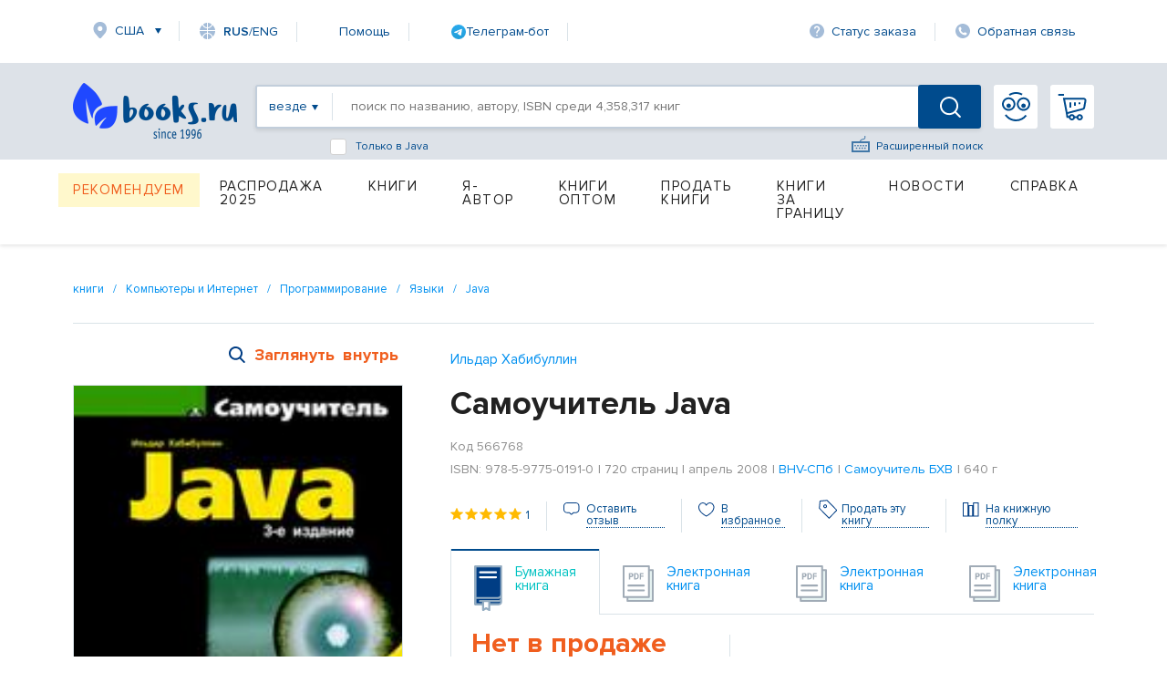

--- FILE ---
content_type: text/html; charset=utf-8
request_url: https://www.books.ru/books/samouchitel-java-566768/
body_size: 26331
content:
<!DOCTYPE html PUBLIC "-//W3C//DTD XHTML 1.0 Strict//EN" "http://www.w3.org/TR/xhtml1/DTD/xhtml1-strict.dtd">
<html lang="ru" xmlns:og="http://ogp.me/ns#" >
<head>
     <title>Самоучитель Java — Ильдар Хабибуллин, ISBN 978-5-9775-0191-0 — купить книгу на русском языке с доставкой по всему миру | Books.ru</title>
     <meta name="author" content="" />
     <meta name="copyright" content="" />
     <meta name="keywords" content="Самоучитель Java, Ильдар Хабибуллин, купить книгу, на русском языке, доставка по всему миру, isbn 978-5-9775-0191-0" />
     <meta name="description" content="Купить книгу «Самоучитель Java» автора Ильдар Хабибуллин на русском языке в интернет-магазине Books.ru. Доставка по всему миру, оплата картой и PayPal. ISBN: 978-5-9775-0191-0. Издательство: BHV-СПб." />
          <link rel="canonical" href="https://www.books.ru/books/samouchitel-java-566768/">

          <link rel="image_src" href="https://files.books.ru/pic/566001-567000/566768/000566768.jpg" />
     
    <meta property="og:title" content="Самоучитель Java" />
    <meta property="og:description" content="Самоучитель написан на основе материала лекций, читаемых автором для студентов первого и второго курсов. Изложены практические приемы использования как традиционных, так и новейших конструкций объектно-ориентированного языка Java, графической библиотеки классов Swing, расширенной библиотеки Java 2D, работа со звуком, печать, способы русификации программ. Третье издание содержит полное описание нововведений Java SE 6. Дано подробное изложение сервлетов, технологии JSP и библиотек тегов JSTL...." />
    <meta property="og:type" content="book" />
    <meta property="og:image" content="https://files.books.ru/pic/566001-567000/566768/000566768.jpg" />
    <meta property="og:site_name" content="Books.Ru"/>
    
    <meta name="twitter:title" content="Самоучитель Java">
    <meta name="twitter:description" content="Самоучитель написан на основе материала лекций, читаемых автором для студентов первого и второго курсов. Изложены практические приемы использования как традиционных, так и новейших конструкций объектно-ориентированного языка Java, графической библиотеки классов Swing, расширенной библиотеки Java 2D, работа со звуком, печать, способы русификации программ. Третье издание содержит полное описание нововведений Java SE 6. Дано подробное изложение сервлетов, технологии JSP и библиотек тегов JSTL....">
    <meta name="twitter:image:src" content="https://files.books.ru/pic/566001-567000/566768/000566768.jpg">
    <meta name="twitter:creator" content="Books.Ru">

        
     
	<script>
        var edSettings = {c:'comments', signature: '6602242931769778384'};          
        var currency_id = "2"
        var to_cart_link = "/cart_add.php?product=566768&t=1769778384&back_url=%2Fbooks%2Fsamouchitel-java-566768%2F&currency_id="+currency_id
        var user_id = 0
        var is_any_price = false
        var editionpage = false
        var product_title = "Самоучитель Java"
        var eversion_product1_url = ""
        var eversion_url_cart = ""
        var eversion_id_product2 = ""
        var eversion_price = ""
        var demandpage = false
     </script>
     
     
		
     <meta http-equiv="Content-Type" content="text/html; charset=utf-8" />
     <meta name="viewport" content="width=1631, initial-scale=1.0">


     <link rel="stylesheet" href="/static/vendor/lightslider/lightslider.css"/>
	 
     <link rel="stylesheet" href="/static/css/layout.css?v=403" type="text/css" />
     <!--<link rel="stylesheet" href="/static/css/index.min.css">
     
     <!--<link rel="stylesheet" href="/static/css/common.css?v=403" type="text/css" />-->
     <!--[if IE 8]><link rel="stylesheet" href="/static/css/ie8.css?v=403" type="text/css" /><![endif]-->
     <!--[if IE 7]><link rel="stylesheet" href="/static/css/ie7.css?v=403" type="text/css" /><![endif]-->
     <!--[if IE 6]><link rel="stylesheet" href="/static/css/ie6.css?v=403" type="text/css" /><script type="text/javascript" src="/static/js/DD_belatedPNG.js"></script><script type="text/javascript">DD_belatedPNG.fix('div.top p.price, div.top p.price span, div.slider-left, div.slider-right');</script><![endif]-->

     
     <link href="https://fonts.googleapis.com/css?family=Roboto&amp;display=swap" rel="stylesheet">
     
         <script src="https://code.jquery.com/jquery-1.8.2.js"></script>     
     <!--link type="text/css" href="https://code.jquery.com/ui/1.12.1/themes/smoothness/jquery-ui.css?v=403" rel="Stylesheet" /> -->    
     <script type="text/javascript" src="https://code.jquery.com/ui/1.9.1/jquery-ui.js?v=403"></script>
     <link rel="stylesheet" href="https://code.jquery.com/ui/1.9.1/themes/base/jquery-ui.css" />
     
     <link type="text/css" href="/static/css/keybord.css?v=403" rel="Stylesheet" /> 
     
     <script type="text/javascript" src="/static/vendor/slick-slider/slick.min.js"></script>
	 <script src="/static/vendor/lightslider/lightslider.js" type="text/javascript"></script>
	 
	 
	 <script type="text/javascript" src="/static/js/keybord.js?v=403"></script>
     
     <script type="text/javascript" src="/static/js/jquery.timers.js"></script>
     <script type="text/javascript" src="/static/js/jquery.cookie.js"></script>
     <script src="/static/js/jquery.maskedinput.min.js" type="text/javascript"></script>
     <script src="/static/js/jquery.timeTo.js" type="text/javascript"></script>
	 
	 
     
     <script src="/static/js/opentip-jquery.js"></script><!-- Change to the adapter you actually use -->
     <link href="/static/css/opentip.css" rel="stylesheet" type="text/css" />
     <link href="/static/css/timeTo.css" rel="stylesheet" type="text/css" />
     
     
     <script type="text/javascript">
          var init_function = 'initPageProduct();';
           
     var header_region_sub_id = 0;
          
     var current_timestamp = parseInt(1769778384);
     
     </script>
     
     <script type="text/javascript" src="/static/js/main_design.js?v=403&m=2"></script>
          <script type="text/javascript" src="/static/js/temp_friend_fix.js?v=403"></script>
     
     <script src='https://www.google.com/recaptcha/api.js'></script>
	  <script type="text/javascript" src="/static/js/thickbox.js"></script>

     <script type="text/javascript" src="/static/js/thickbox.js"></script>
<!--    <link rel="shortcut icon" href="/static/images/favicon.ico">
    <link rel="icon" href="/static/images/favicon.ico" type="image/x-icon">
-->

<!-- Favicon base -->
<link rel="icon" href="/static/images/favicon.ico" type="image/x-icon">

<!-- SVG (современные браузеры) -->
<link rel="icon" href="/static/images/favicon.svg" type="image/svg+xml">

<!-- PNG -->
<link rel="icon" type="image/png" sizes="96x96" href="/static/images/favicon-96x96.png">

<!-- Apple Touch Icon -->
<link rel="apple-touch-icon" sizes="180x180" href="/static/images/apple-touch-icon.png">
    
    <script charset="UTF-8" src="//web.webpushs.com/js/push/06e39f1593c03bda6f3d1c06adaeb7ac_1.js" async></script>

    <link rel="alternate" media="only screen and (max-width: 640px)" href="https://m.books.ru/books/samouchitel-java-566768/"/>
    
    <script type="text/javascript">
    
        window.addEventListener('load', function() {
            oSpP.push("Name", "Гость");
            oSpP.push("Email", "");
            oSpP.push("Gender", "Unknown");
            oSpP.push("Birthday", "");
        });
        
    
    </script>	<script type="text/javascript" src="/static/tinymce/jscripts/tiny_mce/tiny_mce.js?v=381"></script>
	
	     <script type="text/javascript" src="/static/js/jquery.rating.js?v=381"></script>
     <link rel="stylesheet" type="text/css" href="/static/css/jquery.rating.css?v=381" media="screen" /> 

     
     <script type="text/javascript" src="https://apis.google.com/js/plusone.js">
          {lang: 'ru'}
     </script>
      

      
</head>
		                                                                                                                                                                                                                                                                                                                                                                                                                                                                  <body>


<!-- Header -->
		    <header class="header">  <script type="text/javascript">


	
$(document).ready(function() {
	$("#header_banner_close").click(function() {
          $(".header_banner_container").css({'display':'none'});
     })
}) 
function checkForm(form) {
    var e = 0;
    for (var i = 0; i < form.length-1; i++) {
        if (!form[i].value.replace(/^\s+|\s+$/g, '')){
            e = 1;
        }
    }
    if(e) {
        return false;
    }

}

    </script> 
        <div class="container">
            <nav class="header_nav-top">
                <div class="region">
					<a class="link-icon link-icon-region header_nav-top_item" href="#">США</a>
				</div>
				<!--
					<a class="link-icon link-icon-lang header_nav-top_item" onclick="Javascript:popupwindow('<p style=\'text-align: center;\'>At Books.ru you can find the biggest choice of Russian titles, worldwide delivery and many types of payment.</p><p style=\'text-align: center;\'>If you need help please write to supbooks@books.ru.</p><p style=\'text-align: center;\'><a class=\'custom_link\' href=\'/?lang=eng\'>Go to English version</a></p>');return false;" href="/?lang=eng"><span ><span style="font-weight: 600;">RUS</span>/ENG</a>
-->
<a class="link-icon link-icon-lang header_nav-top_item" onclick="Javascript:popupwindow('<div style=\'text-align:center; font-family: Arial, sans-serif; padding: 8px 6px;\'>\
  <h3 style=\'margin: 6px 0 10px; font-size: 18px; font-weight: 700;\'>Welcome to Books.ru</h3>\
  <p style=\'margin: 0 0 10px; line-height: 1.45; font-size: 14px;\'>At Books.ru, you’ll find the largest selection of Russian books, worldwide delivery, and a variety of payment options.</p>\
  <p style=\'margin: 0 0 16px; line-height: 1.45; font-size: 14px;\'>For assistance, email us at <a href=\'mailto:supbooks@books.ru\'>supbooks@books.ru</a> or message us:</p>\
  <div style=\'display:inline-flex; gap:10px; flex-wrap: wrap; justify-content:center;\'>\
    <a href=\'https://wa.me/message/IB23DRGHJSBPD1\' target=\'_blank\' rel=\'noopener\' \
       style=\'display:inline-flex; align-items:center; padding:8px 12px; border-radius:6px; text-decoration:none; font-weight:600; font-size:14px; background:#25D366; color:#fff;\'>\
      <svg xmlns=\'http://www.w3.org/2000/svg\' width=\'18\' height=\'18\' viewBox=\'0 0 32 32\' style=\'margin-right:8px; flex:0 0 auto;\'>\
        <path fill=\'#FFFFFF\' d=\'M16 0C7.163 0 0 7.163 0 16c0 2.822.736 5.573 2.137 7.996L0 32l8.24-2.102A15.91 15.91 0 0 0 16 32c8.837 0 16-7.163 16-16S24.837 0 16 0Z\' opacity=\'.15\'/>\
        <path fill=\'#FFFFFF\' d=\'M24.47 19.563c-.375-.188-2.213-1.094-2.556-1.219-.344-.125-.594-.188-.844.188s-.969 1.219-1.188 1.469-.438.281-.813.094c-.375-.188-1.594-.587-3.031-1.87-1.119-.998-1.875-2.231-2.094-2.606-.219-.375-.023-.578.164-.766.169-.169.375-.438.563-.656.188-.219.25-.375.375-.625.125-.25.062-.469-.031-.656-.094-.188-.844-2.031-1.156-2.781-.305-.73-.617-.63-.844-.642l-.719-.013c-.25 0-.656.094-1 .469s-1.312 1.281-1.312 3.125 1.344 3.625 1.531 3.875c.188.25 2.641 4.031 6.406 5.656.896.387 1.594.619 2.141.793.9.287 1.719.247 2.375.15.725-.108 2.213-.906 2.531-1.781.312-.875.312-1.625.219-1.781-.094-.156-.344-.25-.719-.438Z\'/>\
      </svg>WhatsApp</a>\
    <a href=\'https://t.me/booksru_bot\' target=\'_blank\' rel=\'noopener\' \
       style=\'display:inline-flex; align-items:center; padding:8px 12px; border-radius:6px; text-decoration:none; font-weight:600; font-size:14px; background:#37AEE2; color:#fff;\'>\
      <svg xmlns=\'http://www.w3.org/2000/svg\' width=\'18\' height=\'18\' viewBox=\'0 0 240 240\' style=\'margin-right:8px; flex:0 0 auto;\'>\
        <circle cx=\'120\' cy=\'120\' r=\'120\' fill=\'#ffffff\' opacity=\'.15\'/>\
        <path fill=\'#ffffff\' d=\'M179.45 72.53a4.97 4.97 0 0 0-4.9-.65L57.4 116.55c-2.24.89-3.69 2.95-3.74 5.34-.06 2.39 1.29 4.51 3.48 5.48l27.41 12.09c2.32.99 5.02.55 6.91-1.1l50.43-43.53c1.54-1.33 3.81-1.44 5.48-.27 1.67 1.18 2.37 3.29 1.71 5.19l-18.74 54.92c-.79 2.31.02 4.87 1.97 6.36 1.95 1.48 4.62 1.66 6.76.46l28.84-15.83c2.18-1.2 3.48-3.56 3.3-6.04l-3.65-48.78c-.13-1.73.46-3.43 1.64-4.72a4.98 4.98 0 0 0-.5-7.29Z\'/>\
      </svg>Telegram</a>\
  </div>\
  <p style=\'margin: 16px 0 0;\'>\
    <a class=\'custom_link\' href=\'/?lang=eng\' style=\'display:inline-block; padding:10px 14px; border-radius:6px; background:#333; color:#fff; text-decoration:none; font-weight:700; font-size:14px;\'>Go to English version</a>\
  </p>\
</div>');return false;" href="/?lang=eng"><span><span style="font-weight: 600;">RUS</span>/ENG</span></a>


								
                <a class="link-icon header_nav-top_item" href="/help">Помощь</a>

<!--                <a class="link-icon link-icon-help header_nav-top_item" href="https://t.me/booksru_bot" target="_blank" rel="noopener">Телеграм-бот</a> -->

<!-- <a class="link-icon link-icon-telegram header_nav-top_item" href="https://t.me/booksru_bot" target="_blank" rel="noopener"> Телеграм-бот</a> --> 

<!-- <a class="link-icon link-icon-telegram header_nav-top_item" href="https://t.me/booksru_bot" target="_blank" rel="noopener">  Телеграм-бот </a> -->

<a class="link-icon header_nav-top_item" href="https://t.me/booksru_bot" target="_blank" rel="noopener">
  <img src="https://www.books.ru/static/texts/t_logo.svg" alt="Telegram" width="16" height="16"> Телеграм-бот
</a>



                <a class="link-icon link-icon-status header_nav-top_item" onclick="Javascript:orderlogin_first_step(); return false;" href="">Статус заказа</a>
                <a class="link-icon link-icon-feedback header_nav-top_item" href="/postform/?feedback">Обратная связь</a>
            </nav>

                            <script type='text/javascript'><!--//<![CDATA[
   var m3_u = (location.protocol=='https:'?'https://www.books.ru/banner/www/delivery/ajs.php':'/banner/www/delivery/ajs.php');
   var m3_r = Math.floor(Math.random()*99999999999);
   if (!document.MAX_used) document.MAX_used = ',';
   document.write ("<scr"+"ipt type='text/javascript' src='"+m3_u);
   document.write ("?zoneid=11&amp;user_type=Guest&amp;user_last_activity=0");
   document.write ('&amp;cb=' + m3_r);
   if (document.MAX_used != ',') document.write ("&amp;exclude=" + document.MAX_used);
   document.write (document.charset ? '&amp;charset='+document.charset : (document.characterSet ? '&amp;charset='+document.characterSet : ''));
   document.write ("&amp;loc=" + escape(window.location));
   if (document.referrer) document.write ("&amp;referer=" + escape(document.referrer));
   if (document.context) document.write ("&context=" + escape(document.context));
   if (document.mmm_fo) document.write ("&amp;mmm_fo=1");
   document.write ("'><\/scr"+"ipt>");
//]]>--></script><noscript><noindex><a rel='nofollow' href='http://www.books.ru/banner/www/delivery/ck.php?n=ad3f0bb1&amp;cb=12341234' target='_blank'><img src='http://www.books.ru/banner/www/delivery/avw.php?zoneid=11&amp;cb=12341234&amp;n=ad3f0bb1' border='0' alt='' /></a></noindex></noscript>
                   

               
			
			<form method='post' action='https://www.books.ru/change_region.php?back_url=%2Fbooks%2Fsamouchitel-java-566768%2F' id="header_region_form">
         <div class="region-popup menu_region " style='display:none;'>
            <a href="#" class="region-popup_close"></a>
            <div class="region-popup_item ">
                <div class="region-popup_header">
                    <label class="label">Мой регион:</label>
                    <span class="region-title">США</span>
                    <a class="region-change" id="header_mainregion_trigger" href="#">Изменить</a>
                </div>
				<div class="region_other" id="header_region_other_wrapper" >
							<selecT name="mainregion_other" id="header_mainregion_other" class='input input-select first' >
                                    <option value='-1'>--не выбрано--</option>
                                     
                                       <option value='271' >Москва</option>
                                     
                                       <option value='304' >Санкт-Петербург</option>
                                     
                                       <option value='1' >Россия</option>
                                     
                                       <option value='0' >Другая страна</option>
                                                                  </select>
							  <select name="subregion_other" style='display:none;' id="header_mainregion_other2" class='input input-select first'>
                              </select>
					<!--<input placeholder="Выберите страну" type="text" class="input input-select first">
					<input placeholder="Выберите город" type="text" class="input input-select">-->
				</div>
            </div> 
			<div class="region-popup_item ">
			                                          <b class="menu_region_title">Доставка:</b> 

                        <div class="menu_region_link">
                             <a href="/pages.php?id=1255" target="_self">Почта</a>
                             <a href="/pages.php?id=1255" target="_self" class="hint"><img src="/static/images/help-1.gif" alt="Подсказка" /></a>
                             <span class="hint">
                              Подсказка для почты 
 
                              </span>
                         </div>

    
                        <div class="menu_region_link">
                             <a href="/pages.php?id=1254" target="_self">Авиапочта</a>
                             <a href="/pages.php?id=1254" target="_self" class="hint"><img src="/static/images/help-1.gif" alt="Подсказка" /></a>
                             <span class="hint">
                              Подсказка авиапочты 
 
                              </span> 
                         </div>
                         
                         <div class="clear"></div>

                         <div class="hr"></div>

                         <b class="menu_region_title">Оплата:</b> 
    
                        <div class="menu_region_link">
                             <a href="/pages.php?id=5" target="_self">Банковская карта</a>
                             <a href="/pages.php?id=5" target="_self" class="hint"><img src="/static/images/help-1.gif" alt="Подсказка" /></a>
                             <span class="hint">
                              Подсказка для банковской карты   
                              </span> 
                         </div>


                          <div class="menu_region_link">
                                    <a href="/pages.php?id=5" target="_self" >Другие </a>
                                    <a href="/pages.php?id=5" target="_self" class="hint"><img src="/static/images/help-1.gif" alt="Подсказка" /></a>
                                       <span class="hint">
                                   Подсказка для других способов оплаты  
                                   </span> 
                         </div>
                      
 <div class="clear"></div>

                           <br/><br/>

                      
 

            </div>
            
        </div> 
		</form>  
            
        </div> 		        <div class="header_search-container">
            <div class="container header_search-container-in">
			  
			                
                <a href="/" class="header_logo"></a>
				
                <div class="header_search-field">
				<form id="inlinesearch" method="get" style="display:flex; width:100%" action="/search.php " onsubmit="return checkForm(this.elements)" >
				    
                    <a class="header_search-filter everywhere" id="inlinesearch_where_text" href="#"><span>везде</span></a>
					
			<div class="search-list-popup search_list" id="search-list-popup">
            <div class="search-list-popup_item">
				<a href="#" id="inlinesearch_where_all" class="custom-link">везде</a>	
									<a href="#" id="inlinesearch_where_books" class="custom-link">бумажная книга</a>
                					<a href="#" id="inlinesearch_where_file" class="custom-link">электронная книга</a>
                					<a href="#" id="inlinesearch_where_audiofile" class="custom-link">аудиокнига</a>
                				<a href="#" id="inlinesearch_where_used" class="custom-link">книжный маркет</a>	
                            </div>
			</div> 

					
					 <input type="hidden" value='all' name='s[type_of_addon]' id='inlinesearch_where'>
                    <input type="text" name="s[query]" class="header_search-input autolabel keyboardInput" value="" placeholder="поиск по названию, автору, ISBN среди 4,358,317 книг">
					
					
					<!--<a id="keyboardInputInitiator"  onclick="return false;" class="header_search-extended-img" data-title='перейти к форме расширенного поиска' alt="Показать клавиатуру">--> <img  class="header_search-extended-img" src="/static/images/extended-icon.svg" id="keyboardInputInitiator"  alt=""/><!--</a>-->
                    <a href="/search_form.php" class="header_search-extended-icon" data-title='перейти к форме расширенного поиска'>Расширенный поиск</a>
										<div class="bottom_search-checkbox" style="display: flex;-ms-flex-direction: row;flex-direction: row;-ms-flex-align: center;align-items: center;position: absolute;cursor: default;bottom: -31px;left: 80px;color: #004b8d;font-size: 12px;">
							<input name="s[subcategory]"  value='9001539' id="checkbox-f1"  class="input-checkbox" type="checkbox">
                             <label for="checkbox-f1" class="label label-checkbox" style="color: #004b8d;font-size: 12px;">
                             Только в Java
                            </label>
					</div>
																				<input name="s[go]" type="hidden" id="go" value="1" />
                    <button class="header_search-btn "></button>
					</form>
                     <!-- <div class="header_search-extended"  >
                        <!--<div class="header_search-extended_section">
                            <label class="header_search-extended_label">Категории товаров</label> 
                            <a class="header_search-extended_text" href="#"><b>На</b>ука</a>
                            <a class="header_search-extended_text" href="#"><b>На</b>ука</a>
                            <a class="header_search-extended_text" href="#"><b>На</b>ука</a>
                            <a class="header_search-extended_text" href="#"><b>На</b>ука</a>
                            <a class="header_search-extended_text" href="#"><b>На</b>ука</a>
                        </div>
                       <div class="header_search-extended_section">
                            <label class="header_search-extended_label">Товары</label>
							<div id="search-extended-items">
							</div>
                            
                        </div>
                        <div id="header_search-extended-count">
                            
                        </div>
                    </div> -->
                </div>
				<div style="display:flex; position:relative;">
								<a class="header_nav-btn header_nav-btn-login" href="/member/login.php" >
                </a>
				                <a class="header_nav-btn header_nav-btn-cart" href="/cart.php">
					                </a>
						<!-- My Books -->
		<div class="my-books-popup menu_region " >
           
			<div class="my-books_item">
			<ul>
					<li><a class="custom-link" href="https://www.books.ru/member/" onclick="Javascript:popupwindow('<a href=https://www.books.ru/member/login.php>Войти</a> или <a href=https://www.books.ru/member/register.php>зарегистрироваться</a>');return false;" data-title='Моя страница'>Моя страница</a></li>
					<li><a class="custom-link" href="https://www.books.ru/member/orders/" onclick="Javascript:popupwindow('<a href=https://www.books.ru/member/login.php>Войти или узнать состояние заказа по номеру</a>');return false;" data-title='Мои заказы'>Заказы</a></li>
					<li><a  class="custom-link" href="https://www.books.ru/member/pm/" onclick="Javascript:popupwindow('<a href=https://www.books.ru/member/login.php>Войти</a> или <a href=https://www.books.ru/member/register.php>зарегистрироваться</a>');return false;" data-title='Мои сообщения'>Сообщения</a></li>
					<li><a  class="custom-link" href="https://www.books.ru/member/friends/news.php" onclick="Javascript:popupwindow('<a href=https://www.books.ru/member/login.php>Войти</a> или <a href=https://www.books.ru/member/register.php>зарегистрироваться</a>');return false;" data-title='Мои Друзья'>Друзья</a></li>
										<li><a class="custom-link" onclick="return false" style="color: #8f8f8f" href="" data-title='Выход'>Выход</a></li>
														
				<a class="custom-link" href="https://www.books.ru/member/" class="patch"></a>
			</div>
        </div> 
		<!-- // My Books -->				</div>
			  <!---->
            </div>
        </div> <div class="container">

    <nav class="header_menu">
                 <!--For free column-->
        <div class="header_menu_item-wrap free" href="#">
            <a href="/recommend" data-title='Рекомендуем' class="header_menu_item header_menu_item-free">Рекомендуем</a>
        </div>
                  <div class="header_menu_item-wrap" href="#">
            <a href="/booksale-2025" data-title='Распродажа 2025' class="header_menu_item  fix">Распродажа 2025</a>             </div>
                      <div class="header_menu_item-wrap" href="#">
            <a href="/knigi-9000000/" data-title='Книги' class="header_menu_item ">Книги</a>             <div class="header_dropdown-menu">
                <div class="dropdown-menu_item-wrap">
                    <div class="dropdown-menu_item">
                                                          <a href="" data-title='Бумажные книги' class="dropdown-menu_item_label disable">Бумажные книги</a>                                                              <a href="/biznes-9000032/" data-title='Бизнес' class="dropdown-menu_item_link">Бизнес</a>                                 <a href="/detskaya-literatura-9000089/" data-title='Детская литература' class="dropdown-menu_item_link">Детская литература</a>                                 <a href="/dom-semya-khobbi-sport-9000137/" data-title='Дом, семья, хобби, спорт' class="dropdown-menu_item_link">Дом, семья, хобби, спорт</a>                                 <a href="/knigi-na-inostrannykh-yazykakh-9001388/" data-title='Книги на иностранных языках' class="dropdown-menu_item_link">Книги на иностранных языках</a>                                 <a href="/kompyutery-i-internet-9001405/" data-title='Компьютеры и Интернет' class="dropdown-menu_item_link">Компьютеры и Интернет</a>                                 <a href="/kultura-iskusstvo-publitsistika-muzyka-9000545/" data-title='Культура, искусство, публицистика, музыка' class="dropdown-menu_item_link">Культура, искусство, публицистика, музыка</a>                                 <a href="/nauka-tekhnika-meditsina-9000660/" data-title='Наука, техника, медицина' class="dropdown-menu_item_link">Наука, техника, медицина</a>                                 <a href="/religiya-okkultizm-ezoterika-astrologiya-9000487/" data-title='Религия, оккультизм, эзотерика, астрология' class="dropdown-menu_item_link">Религия, оккультизм, эзотерика, астрология</a>       </div>
                    </div>
                    <div class="dropdown-menu_item-wrap">
                        <div class="dropdown-menu_item">
                                                        <a href="/spetsialnye-izdaniya-9001368/" data-title='Специальные издания' class="dropdown-menu_item_link">Специальные издания</a>                                 <a href="/spravochniki-entsiklopedii-slovari-9001333/" data-title='Справочники, энциклопедии, словари' class="dropdown-menu_item_link">Справочники, энциклопедии, словари</a>                                 <a href="/khudozhestvennaya-literatura-9001274/" data-title='Художественная литература' class="dropdown-menu_item_link">Художественная литература</a>                        </div>
                    <div class="dropdown-menu_item">
                                                     <a href="" data-title='Электронные книги' class="dropdown-menu_item_label disable">Электронные книги</a>                                                              <a href="/biznes-657287/" data-title='Бизнес' class="dropdown-menu_item_link">Бизнес</a>                                 <a href="/detskaya-literatura-657289/" data-title='Детская литература' class="dropdown-menu_item_link">Детская литература</a>                                 <a href="/dom-semya-khobbi-sport-657290/" data-title='Дом, семья, хобби, спорт' class="dropdown-menu_item_link">Дом, семья, хобби, спорт</a>                                 <a href="/kompyutery-i-internet-657286/" data-title='Компьютеры и Интернет' class="dropdown-menu_item_link">Компьютеры и Интернет</a>                                 <a href="/kultura-iskusstvo-publitsistika-657291/" data-title='Культура, искусство, публицистика' class="dropdown-menu_item_link">Культура, искусство, публицистика</a>       </div>
                    </div>
                    <div class="dropdown-menu_item-wrap">
                        <div class="dropdown-menu_item">
                                                        <a href="/nauka-tekhnika-meditsina-657292/" data-title='Наука, техника, медицина' class="dropdown-menu_item_link">Наука, техника, медицина</a>                                 <a href="/religiya-ezoterika-astrologiya-okkultizm-687614/" data-title='Религия, эзотерика, астрология, оккультизм' class="dropdown-menu_item_link">Религия, эзотерика, астрология, оккультизм</a>                                 <a href="/spravochniki-entsiklopedii-slovari-657294/" data-title='Справочники, энциклопедии, словари' class="dropdown-menu_item_link">Справочники, энциклопедии, словари</a>                                 <a href="/khudozhestvennaya-literatura-657293/" data-title='Художественная литература' class="dropdown-menu_item_link">Художественная литература</a>                        </div>
                    <div class="dropdown-menu_item">
                                                     <a href="" data-title='Аудиокниги' class="dropdown-menu_item_label disable">Аудиокниги</a>                                                              <a href="/cd-v-audio-formate-9000002/" data-title='CD в аудио-формате' class="dropdown-menu_item_link">CD в аудио-формате</a>                                 <a href="/cd-v-formate-mp3-9000017/" data-title='CD в формате MP3' class="dropdown-menu_item_link">CD в формате MP3</a>                                 <a href="/audiofaily-4725569/" data-title='Аудиофайлы' class="dropdown-menu_item_link">Аудиофайлы</a>                        </div>
                    <div class="dropdown-menu_item">
                           </div>
                    </div>
                    <div class="dropdown-menu_item-wrap">
                        <div class="dropdown-menu_item">
                                                        <a href="" data-title='Игры' class="dropdown-menu_item_label disable">Игры</a>                                                              <a href="/igry-4907190/" data-title='Детям' class="dropdown-menu_item_link">Детям</a>                        </div>
                    <div class="dropdown-menu_item">
                                                     <a href="" data-title='Маркет' class="dropdown-menu_item_label disable">Маркет</a>                                                              <a href="/search.php?filter[type]=customer" data-title='Книжный маркет' class="dropdown-menu_item_link">Книжный маркет</a>                        </div>
                    <div class="dropdown-menu_item">
                                                     <a href="" data-title='Сертификаты' class="dropdown-menu_item_label disable">Сертификаты</a>                                                              <a href="/podarochnye-sertifikaty-699908/" data-title='Подарочные сертификаты' class="dropdown-menu_item_link">Подарочные сертификаты</a>                                 <a href="/member/send_cert.php" data-title='Именной сертификат' class="dropdown-menu_item_link">Именной сертификат</a>                           </div>
                    </div>
                </div>
                            </div>
                      <div class="header_menu_item-wrap" href="#">
            <a href="/info_for_author" data-title='Я-Автор' class="header_menu_item  fix">Я-Автор</a>             </div>
                      <div class="header_menu_item-wrap" href="#">
            <a href="/help/company/bulk_purchase" data-title='Книги оптом' class="header_menu_item  fix">Книги оптом</a>             </div>
                      <div class="header_menu_item-wrap" href="#">
            <a href="/sell" data-title='Продать книги' class="header_menu_item  fix">Продать книги</a>             </div>
                      <div class="header_menu_item-wrap" href="#">
            <a href="/abroad" data-title='Книги за границу' class="header_menu_item ">Книги за границу</a>             <div class="header_dropdown-menu">
                <div class="dropdown-menu_item-wrap">
                    <div class="dropdown-menu_item">
                                                          <a href="/books_in_israel" data-title='Израиль' class="dropdown-menu_item_link">Израиль</a>                                 <a href="/books_to_usa/" data-title='США и Канада' class="dropdown-menu_item_link">США и Канада</a>       </div>
                    </div>
                    <div class="dropdown-menu_item-wrap">
                        <div class="dropdown-menu_item">
                                                        <a href="/books_to_australia/" data-title='Австралия и Новая Зеландия' class="dropdown-menu_item_link">Австралия и Новая Зеландия</a>                                 <a href="/books_to_europe/" data-title='Европа' class="dropdown-menu_item_link">Европа</a>                           </div>
                    </div>
                </div>
                            </div>
                      <div class="header_menu_item-wrap" href="#">
            <a href="/news" data-title='Новости' class="header_menu_item  fix">Новости</a>             </div>
                      <div class="header_menu_item-wrap" href="#">
            <a href="/help" data-title='Справка' class="header_menu_item ">Справка</a>             <div class="header_dropdown-menu">
                <div class="dropdown-menu_item-wrap">
                    <div class="dropdown-menu_item">
                                                          <a href="" data-title='Поиск товара' class="dropdown-menu_item_label disable">Поиск товара</a>                                                              <a href="/pages.php?id=4" data-title='Быстрый поиск' class="dropdown-menu_item_link">Быстрый поиск</a>                                 <a href="/pages.php?id=303" data-title='Русская клавиатура' class="dropdown-menu_item_link">Русская клавиатура</a>                                 <a href="/pages.php?id=304" data-title='Расширенный поиск' class="dropdown-menu_item_link">Расширенный поиск</a>                                 <a href="/pages.php?id=305" data-title='Поиск по каталогу' class="dropdown-menu_item_link">Поиск по каталогу</a>                                 <a href="/pages.php?id=306" data-title='Список товаров' class="dropdown-menu_item_link">Список товаров</a>                                 <a href="/pages.php?id=307" data-title='Рекомендации' class="dropdown-menu_item_link">Рекомендации</a>                                 <a href="/pages.php?id=308" data-title='Наличие товара' class="dropdown-menu_item_link">Наличие товара</a>                                 <a href="/pages.php?id=309" data-title='Стоимость доставки товара' class="dropdown-menu_item_link">Стоимость доставки товара</a>                        </div>
                    <div class="dropdown-menu_item">
                                                     <a href="" data-title='Оплата' class="dropdown-menu_item_label disable">Оплата</a>                                                              <a href="/pages.php?id=310" data-title='Общие сведения' class="dropdown-menu_item_link">Общие сведения</a>                                 <a href="/pages.php?id=311" data-title='Возможные способы оплаты' class="dropdown-menu_item_link">Возможные способы оплаты</a>                                 <a href="/pages.php?id=312" data-title='Скидки, DisCODE' class="dropdown-menu_item_link">Скидки, DisCODE</a>                        </div>
                    <div class="dropdown-menu_item">
                           </div>
                    </div>
                    <div class="dropdown-menu_item-wrap">
                        <div class="dropdown-menu_item">
                                                        <a href="" data-title='Доставка' class="dropdown-menu_item_label disable">Доставка</a>                                                              <a href="/help/delivery/" data-title='Общие сведения' class="dropdown-menu_item_link">Общие сведения</a>                                 <a href="/help/delivery/" data-title='Регионы доставки, стоимость' class="dropdown-menu_item_link">Регионы доставки, стоимость</a>                                 <a href="/pages.php?id=314" data-title='Упаковка' class="dropdown-menu_item_link">Упаковка</a>                                 <a href="/pages.php?id=316" data-title='Отслеживание заказа' class="dropdown-menu_item_link">Отслеживание заказа</a>                                 <a href="/pages.php?id=315" data-title='Ограничения на отправку' class="dropdown-menu_item_link">Ограничения на отправку</a>                        </div>
                    <div class="dropdown-menu_item">
                                                     <a href="" data-title='Персональный раздел' class="dropdown-menu_item_label disable">Персональный раздел</a>                                                              <a href="/pages.php?id=317" data-title='Общие сведения' class="dropdown-menu_item_link">Общие сведения</a>                                 <a href="/pages.php?id=318" data-title='Личные данные' class="dropdown-menu_item_link">Личные данные</a>                                 <a href="/pages.php?id=319" data-title='Пароль' class="dropdown-menu_item_link">Пароль</a>                                 <a href="/pages.php?id=320" data-title='Почтовые адреса' class="dropdown-menu_item_link">Почтовые адреса</a>                                 <a href="/pages.php?id=321" data-title='Отслеживание заказов' class="dropdown-menu_item_link">Отслеживание заказов</a>                                 <a href="/pages.php?id=322" data-title='Подписка на новости' class="dropdown-menu_item_link">Подписка на новости</a>                                 <a href="/pages.php?id=1971" data-title='Как продавать книги на books.ru' class="dropdown-menu_item_link">Как продавать книги на books.ru</a>                                 <a href="/help/sip-new/" data-title='Телефония для продавцов' class="dropdown-menu_item_link">Телефония для продавцов</a>       </div>
                    </div>
                    <div class="dropdown-menu_item-wrap">
                        <div class="dropdown-menu_item">
                                                        <a href="/help/scan/" data-title='Сканирование книг' class="dropdown-menu_item_link">Сканирование книг</a>                        </div>
                    <div class="dropdown-menu_item">
                                                     <a href="" data-title='Корпоративным клиентам' class="dropdown-menu_item_label disable">Корпоративным клиентам</a>                                                              <a href="/pages.php?id=324" data-title=' Оптовые закупки' class="dropdown-menu_item_link"> Оптовые закупки</a>                                 <a href="/pages.php?id=325" data-title='Размещение товаров на сайте' class="dropdown-menu_item_link">Размещение товаров на сайте</a>                        </div>
                    <div class="dropdown-menu_item">
                                                     <a href="" data-title='Заказ' class="dropdown-menu_item_label disable">Заказ</a>                                                              <a href="/pages.php?id=326" data-title=' Как положить товар в корзину' class="dropdown-menu_item_link"> Как положить товар в корзину</a>                                 <a href="/pages.php?id=327" data-title='Работа с корзиной' class="dropdown-menu_item_link">Работа с корзиной</a>                                 <a href="/pages.php?id=328" data-title='Выбор и изменение параметров заказа' class="dropdown-menu_item_link">Выбор и изменение параметров заказа</a>                                 <a href="/pages.php?id=329" data-title='Заказ в 1 клик' class="dropdown-menu_item_link">Заказ в 1 клик</a>                                 <a href="/pages.php?id=330" data-title='Отмена сделанного заказа' class="dropdown-menu_item_link">Отмена сделанного заказа</a>                                 <a href="/pages.php?id=331" data-title='Изменение сделанного заказа' class="dropdown-menu_item_link">Изменение сделанного заказа</a>                                 <a href="/pages.php?id=332" data-title='Отслеживание заказа' class="dropdown-menu_item_link">Отслеживание заказа</a>                                 <a href="/pages.php?id=1148" data-title='Аукцион' class="dropdown-menu_item_link">Аукцион</a>                        </div>
                    <div class="dropdown-menu_item">
                           </div>
                    </div>
                    <div class="dropdown-menu_item-wrap">
                        <div class="dropdown-menu_item">
                                                        <a href="" data-title='Издание книг по системе Принт-он-Деманд' class="dropdown-menu_item_label disable">Издание книг по системе Принт-он-Деманд</a>                                                     </div>
                    <div class="dropdown-menu_item">
                                                     <a href="" data-title='Условия обслуживания' class="dropdown-menu_item_label disable">Условия обслуживания</a>                                                              <a href="/pages.php?id=31" data-title='Общие условия' class="dropdown-menu_item_link">Общие условия</a>                                 <a href="/pages.php?id=31#priemka" data-title='Замена товара' class="dropdown-menu_item_link">Замена товара</a>                                 <a href="/pages.php?id=382" data-title='Вопросы и ответы' class="dropdown-menu_item_link">Вопросы и ответы</a>                        </div>
                    <div class="dropdown-menu_item">
                                                     <a href="" data-title='Гарантии и безопасность' class="dropdown-menu_item_label disable">Гарантии и безопасность</a>                                                              <a href="/pages.php?id=333" data-title='Использование банковских карт' class="dropdown-menu_item_link">Использование банковских карт</a>                                 <a href="/pages.php?id=334" data-title='Банковские переводы' class="dropdown-menu_item_link">Банковские переводы</a>                                 <a href="/pages.php?id=335" data-title='Личная информация' class="dropdown-menu_item_link">Личная информация</a>                        </div>
                    <div class="dropdown-menu_item">
                                                     <a href="" data-title='Подписка на новости' class="dropdown-menu_item_label disable">Подписка на новости</a>                                                              <a href="/pages.php?id=336" data-title='Виды подписки' class="dropdown-menu_item_link">Виды подписки</a>                                 <a href="/pages.php?id=336" data-title='Состояние подписки' class="dropdown-menu_item_link">Состояние подписки</a>                                 <a href="/pages.php?id=336" data-title='Подписка' class="dropdown-menu_item_link">Подписка</a>                                 <a href="/pages.php?id=336" data-title='Отказ от подписки' class="dropdown-menu_item_link">Отказ от подписки</a>                        </div>
                    <div class="dropdown-menu_item">
                           </div>
                    </div>
                    <div class="dropdown-menu_item-wrap">
                        <div class="dropdown-menu_item">
                                                        <a href="" data-title='Партнерская программа' class="dropdown-menu_item_label disable">Партнерская программа</a>                                                              <a href="/pages.php?id=42" data-title='Партнерская программа' class="dropdown-menu_item_link">Партнерская программа</a>                        </div>
                    <div class="dropdown-menu_item">
                                                     <a href="" data-title='Удаление аккаунта Books.Ru' class="dropdown-menu_item_label disable">Удаление аккаунта Books.Ru</a>                                                              <a href="/pages.php?id=43" data-title='Удаление аккаунта Books.Ru' class="dropdown-menu_item_link">Удаление аккаунта Books.Ru</a>                           </div>
                    </div>
                </div>
                            </div>
                 </nav>
    </div>
    </header><!-- // Header -->     
                   

 
                                                            <!--Look Inside -->
							<div class="black" id="black_window_popup_look_inside" style="display:none">
                              <div class="white popup-type" id="product_look_inside">
                                   <div class="block">
                                        <div class="look-inside">
                                             <div class="left-block">
                                                                                                         
                                                                                                    
                                                                                                    
                                                                                               <div id="id_566768" class="item_row">
                                                  <div class="book-title edition_padding_book_title">
                                                       <noindex><div class='h1'>Самоучитель Java</div>
                                                       <div class="clear"></div>
                                                       <div class="edition_inside_text">Издание: <a class="custom-link" target="_blank" rel="nofollow" href="/books/samouchitel-java-566768/?show=1"> 
                                                     апреля 2008 года</a>   
											   (издательство "BHV-СПб", ISBN&nbsp;978-5-9775-0191-0)
                                                                                                          </div></noindex>
                                                  </div>
                                                  <ul class="covers edition_padding_li">
                                                                                                                                                                     <li id="look_inside_contents">
                                                            <div class="covers">
                                                                 <div class="hidden">
                                                                      <iframe  scrolling='auto' id='Editionsrow-content-frame' height='700px' src="/books/samouchitel-java-566768/contents/" width='100%'  style="border:0;background:#fff"  >
                                                                      Ваш браузер не поддерживает фреймы
                                                                      </iframe>
                                                                 </div><div class="descr">
                                                                      <a class="custom-link" href="#">Содержание <span id="look_inside_contents_cnt"></span></a>
                                                                 </div>
                                                                 <div class="clear"></div>
                                                                 <span class="bt"></span>
                                                            </div>
                                                       </li>
                                                                                                                                                                     
                                                                                                         </ul>
                                             </div>
                                                                                                    
                                                                                               <div id="id_243011" class="item_row">
                                                  <div class="book-title edition_padding_book_title">
                                                       <noindex><div class='h1'>Самоучитель Java 2, 2 издание</div>
                                                       <div class="clear"></div>
                                                       <div class="edition_inside_text">Издание: <a class="custom-link" target="_blank" rel="nofollow" href="/books/samouchitel-java-2-2-izdanie-243011/?show=1"> 
                                                     февраля 2005 года</a>   
											   (издательство "BHV-СПб", ISBN&nbsp;5-94157-573-4)
                                                                                                          </div></noindex>
                                                  </div>
                                                  <ul class="covers edition_padding_li">
                                                                                                                                                                     <li id="look_inside_contents">
                                                            <div class="covers">
                                                                 <div class="hidden">
                                                                      <iframe  scrolling='auto' id='Editionsrow-content-frame' height='700px' src="/books/samouchitel-java-2-2-izdanie-243011/contents/" width='100%'  style="border:0;background:#fff"  >
                                                                      Ваш браузер не поддерживает фреймы
                                                                      </iframe>
                                                                 </div><div class="descr">
                                                                      <a class="custom-link" href="#">Содержание <span id="look_inside_contents_cnt"></span></a>
                                                                 </div>
                                                                 <div class="clear"></div>
                                                                 <span class="bt"></span>
                                                            </div>
                                                       </li>
                                                                                                                                                                     
                                                                                                         </ul>
                                             </div>
                                                                                                    
                                                                                                    
                                                                                               <div id="id_9498" class="item_row">
                                                  <div class="book-title edition_padding_book_title">
                                                       <noindex><div class='h1'>Самоучитель Java</div>
                                                       <div class="clear"></div>
                                                       <div class="edition_inside_text">Издание: <a class="custom-link" target="_blank" rel="nofollow" href="/books/samouchitel-java-9498/?show=1"> 
                                                     февраля 2001 года</a>   
											   (издательство "BHV-СПб", ISBN&nbsp;5-94157-041-4)
                                                                                                          </div></noindex>
                                                  </div>
                                                  <ul class="covers edition_padding_li">
                                                                                                                                                                     <li id="look_inside_contents">
                                                            <div class="covers">
                                                                 <div class="hidden">
                                                                      <iframe  scrolling='auto' id='Editionsrow-content-frame' height='700px' src="/books/samouchitel-java-9498/contents/" width='100%'  style="border:0;background:#fff"  >
                                                                      Ваш браузер не поддерживает фреймы
                                                                      </iframe>
                                                                 </div><div class="descr">
                                                                      <a class="custom-link" href="#">Содержание <span id="look_inside_contents_cnt"></span></a>
                                                                 </div>
                                                                 <div class="clear"></div>
                                                                 <span class="bt"></span>
                                                            </div>
                                                       </li>
                                                                                                                                                                     
                                                                                                         </ul>
                                             </div>
                                                                                                                                       </div>
                                                                                                                                                                                         <div class="middle-block">
                                                  <div class="cover">
                                                       <div class="slider-lookinside-left toogle-menu_pagination"></div>
                                                       <div class="slider-lookinside-right toogle-menu_pagination next"></div>
                                                       
                                                       
                                                       <div class="images">
                                                            <img src='/static/images/ajax-loader.gif' class="ajaxpreloader" data-title='Идет загрузка...'/>
                                                            <table cellspacing="0" style="width:100%;height:100%">
                                                                 <tr>
                                                                      <td style="vertical-align:middle;" ><img src="" alt="Самоучитель Java" data-title=" " /><div class=""></div></td>
                                                                 </tr>
                                                            </table>
                                                            </div>
                                                            
													  													  
                                                  </div>
                                             </div>
											 <div class="right-block">
                                                                                          </div>
                                             <div class="clear"></div>
                                        </div>
                                   </div>
                                   <span class="close"></span>
                              </div>
							  </div>
                              <!-- // Look Inside -->
                                 

        
    <div class="container" itemscope itemtype="http://schema.org/Book">
	<link itemprop="additionalType" href="https://schema.org/Product" />
            
	<!-- Breadcrumbs -->
		
		 <div class="route-wrap" itemscope itemtype="http://schema.org/BreadcrumbList">
		 		 							<span itemprop="itemListElement" itemscope
itemtype="http://schema.org/ListItem">		
				 <a class="custom-link route_item "
itemprop="item" href="/knigi-9000000/"  data-title='книги' ><span itemprop="name">книги</span></a>
				<meta itemprop="position" content="1" />
           		</span>
									
		 							<span itemprop="itemListElement" itemscope
itemtype="http://schema.org/ListItem">		
				 <a class="custom-link route_item "
itemprop="item" href="/kompyutery-i-internet-9001405/"  data-title='Компьютеры и Интернет' ><span itemprop="name">Компьютеры и Интернет</span></a>
				<meta itemprop="position" content="2" />
           		</span>
									
		 							<span itemprop="itemListElement" itemscope
itemtype="http://schema.org/ListItem">		
				 <a class="custom-link route_item "
itemprop="item" href="/programmirovanie-9001487/"  data-title='Программирование' ><span itemprop="name">Программирование</span></a>
				<meta itemprop="position" content="3" />
           		</span>
									
		 							<span itemprop="itemListElement" itemscope
itemtype="http://schema.org/ListItem">		
				 <a class="custom-link route_item "
itemprop="item" href="/yazyki-9001531/"  data-title='Языки' ><span itemprop="name">Языки</span></a>
				<meta itemprop="position" content="4" />
           		</span>
									
		 							<span itemprop="itemListElement" itemscope
itemtype="http://schema.org/ListItem">		
				 <a class="custom-link route_item route_item_last"
itemprop="item" href="/java-9001539/"  data-title='Java' ><span itemprop="name">Java</span></a>
				<meta itemprop="position" content="5" />
           		</span>
									
		         </div>
		<!-- // Breadcrumbs -->        <div class="book-container">
						
				
	<div class="book-slider-section">
				                <a href="/books/samouchitel-java-566768/lookinside/" data-title='Заглянуть внутрь Самоучитель Java' class="zoom-in look-inside">
                    Заглянуть 
                </a>
				                <div class="book-slider">
                                        <div class="demo">
                        <div class="item">            
                            <div class="clearfix">
                                <ul id="image-gallery" class="gallery list-unstyled list-unstyled cS-hidden">
                                                                            <li data-thumb="https://files.books.ru/pic/566001-567000/566768/000566768.jpg"> 
                                            <img src="https://files.books.ru/pic/566001-567000/566768/000566768.jpg" />
                                        </li>
                                    									
                                </ul>
                            </div>
                        </div>
                    </div>	
                </div>
            </div>            
            <main class="book-main-info">
				<div class="author-link-wrap">
				<h2>
                                                                                                          						<a href="/author/khabibullin-136114/" class="custom-link" data-title='Ильдар Хабибуллин' class="author">
			Ильдар Хабибуллин		</a>
											</h2>
				</div>
                <div >
					
                    <h1 itemprop="name" class="h3 book-title">Самоучитель Java</h1>

									     
						<p class="p book-code">Код 566768</p>
						<ul class="isbn-list"> 
                                                  
                                                  	
                                                  <li class="first">ISBN: <span itemprop="isbn">978-5-9775-0191-0</span></li>
                                                                                                                                                                                                                  <li>720 страниц </li>
                                                                                                              <meta itemprop="numberOfPages" content="720" />
                                                                                                    
																		 <li>апрель 2008</li>
																											<li><a href="/maker/bhv-spb-5/" data-title="Издательство BHV-СПб">BHV-СПб</a></li>
																		
																		<li><a href="/series/samouchitel-bkhv-14811/" data-title='Серия Самоучитель БХВ'>Самоучитель БХВ</a></li>
																			
									
																		<li>640 г</li>
									                                                                       </ul>
						
                    <!--<p class="p book-code">Код товара: 254631152</p>-->
                </div>
				                <nav class="book-navigation">
                    <div class="book-navigation_item ">
                        <a href="" onclick="return go_comments(0);" class="book-rating book-rating-3">
												   							<svg
                            xmlns="http://www.w3.org/2000/svg"
                            xmlns:xlink="http://www.w3.org/1999/xlink"
                            width="14px" height="13px">
                            <path  class="r-1" fill-rule="evenodd"  fill="rgb(190, 190, 190)"
                            d="M7.331,0.212 L9.112,4.317 L13.671,4.697 C13.987,4.724 14.116,5.109 13.876,5.311 L10.417,8.228 L11.454,12.569 C11.526,12.870 11.190,13.107 10.918,12.946 L7.000,10.646 L3.082,12.946 C2.810,13.106 2.475,12.869 2.547,12.569 L3.583,8.228 L0.124,5.310 C-0.116,5.108 0.012,4.724 0.329,4.697 L4.888,4.316 L6.669,0.212 C6.792,-0.073 7.207,-0.073 7.331,0.212 Z"/>
                            </svg>   
																			   							<svg
                            xmlns="http://www.w3.org/2000/svg"
                            xmlns:xlink="http://www.w3.org/1999/xlink"
                            width="14px" height="13px">
                            <path  class="r-1" fill-rule="evenodd"  fill="rgb(190, 190, 190)"
                            d="M7.331,0.212 L9.112,4.317 L13.671,4.697 C13.987,4.724 14.116,5.109 13.876,5.311 L10.417,8.228 L11.454,12.569 C11.526,12.870 11.190,13.107 10.918,12.946 L7.000,10.646 L3.082,12.946 C2.810,13.106 2.475,12.869 2.547,12.569 L3.583,8.228 L0.124,5.310 C-0.116,5.108 0.012,4.724 0.329,4.697 L4.888,4.316 L6.669,0.212 C6.792,-0.073 7.207,-0.073 7.331,0.212 Z"/>
                            </svg>   
																			   							<svg
                            xmlns="http://www.w3.org/2000/svg"
                            xmlns:xlink="http://www.w3.org/1999/xlink"
                            width="14px" height="13px">
                            <path  class="r-1" fill-rule="evenodd"  fill="rgb(190, 190, 190)"
                            d="M7.331,0.212 L9.112,4.317 L13.671,4.697 C13.987,4.724 14.116,5.109 13.876,5.311 L10.417,8.228 L11.454,12.569 C11.526,12.870 11.190,13.107 10.918,12.946 L7.000,10.646 L3.082,12.946 C2.810,13.106 2.475,12.869 2.547,12.569 L3.583,8.228 L0.124,5.310 C-0.116,5.108 0.012,4.724 0.329,4.697 L4.888,4.316 L6.669,0.212 C6.792,-0.073 7.207,-0.073 7.331,0.212 Z"/>
                            </svg>   
																			   							<svg
                            xmlns="http://www.w3.org/2000/svg"
                            xmlns:xlink="http://www.w3.org/1999/xlink"
                            width="14px" height="13px">
                            <path  class="r-1" fill-rule="evenodd"  fill="rgb(190, 190, 190)"
                            d="M7.331,0.212 L9.112,4.317 L13.671,4.697 C13.987,4.724 14.116,5.109 13.876,5.311 L10.417,8.228 L11.454,12.569 C11.526,12.870 11.190,13.107 10.918,12.946 L7.000,10.646 L3.082,12.946 C2.810,13.106 2.475,12.869 2.547,12.569 L3.583,8.228 L0.124,5.310 C-0.116,5.108 0.012,4.724 0.329,4.697 L4.888,4.316 L6.669,0.212 C6.792,-0.073 7.207,-0.073 7.331,0.212 Z"/>
                            </svg>   
																			   							<svg
                            xmlns="http://www.w3.org/2000/svg"
                            xmlns:xlink="http://www.w3.org/1999/xlink"
                            width="14px" height="13px">
                            <path  class="r-1" fill-rule="evenodd"  fill="rgb(190, 190, 190)"
                            d="M7.331,0.212 L9.112,4.317 L13.671,4.697 C13.987,4.724 14.116,5.109 13.876,5.311 L10.417,8.228 L11.454,12.569 C11.526,12.870 11.190,13.107 10.918,12.946 L7.000,10.646 L3.082,12.946 C2.810,13.106 2.475,12.869 2.547,12.569 L3.583,8.228 L0.124,5.310 C-0.116,5.108 0.012,4.724 0.329,4.697 L4.888,4.316 L6.669,0.212 C6.792,-0.073 7.207,-0.073 7.331,0.212 Z"/>
                            </svg>   
																			
                            1
                        </a>
                    </div>
                    <div class=" book-navigation_item">
                        <a class="dotted-link book-navigation_link review" href="#" onclick="go_comments(1);return false;" data-title='Отзывы для Самоучитель Java'>Оставить отзыв</a> 
                    </div>
                    <div class=" book-navigation_item">
                        <a class="dotted-link book-navigation_link favorite" href="https://www.books.ru/member/wishlist/?add=566768"rel="sidebar"  data-title="Самоучитель Java">В избранное</a> 
                    </div>
					                    <div class=" book-navigation_item">
                        <a class="dotted-link book-navigation_link sell" href="https://www.books.ru/member/bookslist/trade.php?id=566768">Продать эту книгу</a> 
                    </div>
					                    <div class=" book-navigation_item">
					                        <a class="dotted-link book-navigation_link shelf" href="https://www.books.ru/member/bookslist/?add=566768">На книжную полку</a> 
					                    </div>
                </nav>	




    
    
<script async defer crossorigin="anonymous" src="https://connect.facebook.net/en_US/sdk.js#xfbml=1&version=v3.0"></script>
<script type="text/javascript">

  
         
$(function() {                               
    if (  $(".not_in_stock_button img").length ) 
        $(".not_in_stock_button img").opentip("<p>В настоящий момент мы не знаем дату поступления.</p>", { style: "drop", tipJoint: "bottom right", target: true, });
    if (  $(".not_in_stock_button img").length ) 
        if ($('#plistli').length) $(".not_in_stock_button img").opentip("<p>Если книга вышла несколько лет назад или раньше, попробуйте обратиться к тем, кто уже купил книгу, выбрав тех, кто живет недалеко от вас.</p>", { style: "blue", tipJoint: "right", target: "#plistli", });
    if (  $(".not_in_stock_button img").length ) 
        if ($('#noticeli').length) $(".not_in_stock_button img").opentip("<p>Если книга вышла не очень давно, рекомендуем оставить заявку.</p>", { style: "blue", tipJoint: "right", target: "#noticeli", });
        
   
        
    if (  $(".input_any_price").length ) {
        $(".input_any_price").opentip("<p>Введите цену в соответствии с Вашим представлением о стоимости интеллектуального труда. Спасибо!</p>", { borderWidth: 5, stemLength: 18, stemBase: 20, style: "glass", tipJoint: "right", target: true, borderColor: "#317CC5", showOn: "creation"});
        
        $(".input_any_price").opentip("<p>Введите цену в соответствии с Вашим представлением о стоимости интеллектуального труда. Спасибо!</p>", { borderWidth: 5, stemLength: 18, stemBase: 20, style: "glass", tipJoint: "right", target: true, borderColor: "#317CC5", showOn: "click"});
    }
    
    /*if (  $(".price-old").length )
            $(".yspan_tooltip").opentip("Заплатите картой, банковским переводом, PayPal или другим предоплатным способом и получите еще 6% скидки!", { borderWidth: 5, stemLength: 18, stemBase: 20, style: "glass", target: true, tipJoint: "bottom right", borderColor: "#317CC5", showOn: "creation" });*/
      
});      
  
 

  
</script>  
                        <div itemprop="aggregateRating" itemscope itemtype="http://schema.org/AggregateRating">
                                    <meta itemprop="ratingValue" content="2" />
                                    <meta itemprop="bestRating" content="5" />
                                    <meta itemprop="worstRating" content="1" />
                                    <meta itemprop="ratingCount" content="4" />
                        </div>

                <div class="main-info-in">
                    <div class="book-format-tabs">
					    						                        <a href="#def-book" class="custom-link book-format_item book-format_item-book active ">
                            
                            Бумажная книга
                        </a>

																																	
							                                																 <a href="#e-book0" class="custom-link book-format_item book-format_item-e-book ">
									Электронная книга
								</a>
																							                                																 <a href="#e-book1" class="custom-link book-format_item book-format_item-e-book ">
									Электронная книга
								</a>
																							                                															                                															                                																 <a href="#e-book2" class="custom-link book-format_item book-format_item-e-book ">
									Электронная книга
								</a>
																							                                																												                    </div>
				 
					<div class="flex-row">
					<!-- блок с ценами-->
															<div class="book-price_wrap show" id='def-bookmain'>
													<div>
							<h3 class="h3 book-price sale" style="font-size:30px;">Нет в продаже</h3>
						</div>
													<div class="book-navigation book-navigation-price">
                                    <div class="book-navigation_item book-navigation_item-price" style="max-width:100%;">
                                     
											<a href="https://www.books.ru/member/wishlist/?notice=566768" class="dotted-link book-navigation_dotted-link first">Сообщить о появлении</a> 
                                    									</div>
                            </div>       
                         
												
												                             
														
							
							
                        </div>
		                            
							
																																									                                																																			<div class="book-price_wrap " id='e-book0main'>
													<div>
							<h3 class="h3 book-price sale" style="font-size:30px;">Нет в продаже</h3>
						</div>
													<div class="book-navigation book-navigation-price">
                                    <div class="book-navigation_item book-navigation_item-price" style="max-width:100%;">
                                     
											<a href="https://www.books.ru/member/wishlist/?notice=566768" class="dotted-link book-navigation_dotted-link first">Сообщить о появлении</a> 
                                    									</div>
                            </div>       
                         
												
												                             
														
							
							
                        </div>
		                            
							
									
																							                                																																			<div class="book-price_wrap " id='e-book1main'>
													<div>
							<h3 class="h3 book-price sale" style="font-size:30px;">Нет в продаже</h3>
						</div>
													<div class="book-navigation book-navigation-price">
                                    <div class="book-navigation_item book-navigation_item-price" style="max-width:100%;">
                                     
											<a href="https://www.books.ru/member/wishlist/?notice=566768" class="dotted-link book-navigation_dotted-link first">Сообщить о появлении</a> 
                                    									</div>
                            </div>       
                         
												
												                             
														
							
							
                        </div>
		                            
							
									
																							                                															                                															                                																																			<div class="book-price_wrap " id='e-book2main'>
													<div>
							<h3 class="h3 book-price sale" style="font-size:30px;">Нет в продаже</h3>
						</div>
													<div class="book-navigation book-navigation-price">
                                    <div class="book-navigation_item book-navigation_item-price" style="max-width:100%;">
                                     
											<a href="https://www.books.ru/member/wishlist/?notice=566768" class="dotted-link book-navigation_dotted-link first">Сообщить о появлении</a> 
                                    									</div>
                            </div>       
                         
												
												                             
														
							
							
                        </div>
		                            
							
									
																							                                																															
												
                        <div id="def-book" class="book-format_content show book-seller_wrap" >

																


							                        </div>
						
												
																																																								<div id="e-book0" class="book-format_content book-formats_wrap">
									
										<label class="book-formats_label">Доступные форматы</label>
										
																																	<span class="book-formats_link">pdf</span>
																																		
																			</div>
																																												<div id="e-book0" class="book-format_content book-formats_wrap">
									
										<label class="book-formats_label">Доступные форматы</label>
										
																																	<span class="book-formats_link">pdf</span>
																																		
																			</div>
																																																																																																<div id="e-book0" class="book-format_content book-formats_wrap">
									
										<label class="book-formats_label">Доступные форматы</label>
										
																																	<span class="book-formats_link">pdf</span>
																																		
																			</div>
																																																								                    </div>
					
                    
														 
						
						

                    <div class="social-icon_wrap">
                       <!-- <a href="#" class="social-icon google"></a>
                        <a href="#" class="social-icon twitter"></a>
                        <a href="#" class="social-icon facebook"></a>-->
					
  <div style="margin-right:10px;"class="fb-like" data-href="https://www.facebook.com/plugins/like.php?href=https://www.books.ru/books/samouchitel-java-566768/" data-width="100px" data-height="38px" data-layout="button_count" data-action="like" data-size="large" data-show-faces="false" data-share="false"></div>
                                                                 <br/> 
                                                                 <script type="text/javascript" src="https://vk.com/js/api/openapi.js?24"></script>
                                                                 <script type="text/javascript">
                                                                   VK.init({apiId: 2288173, onlyWidgets: true}); 
                                                                 </script>
                                                             
                                                                 
                                                                 <a href="https://twitter.com/share" class="social-icon twitter" data-count="horizontal"></a><script type="text/javascript" src="https://platform.twitter.com/widgets.js"></script>
                                                                 <script type="text/javascript" src="https://vk.com/js/api/openapi.js?24"></script>
                                                                 <script type="text/javascript">
                                                                   VK.init({apiId: 2288173, onlyWidgets: true}); 
                                                                 </script>

                                                               
                                                                 <div id="vk_like"></div>
                                                                 <script type="text/javascript">
                                                                 VK.Widgets.Like("vk_like", {type: "button"});
                                                                 </script>    
																 
																 
                                                                
						                        
                                                                                   <div class="social-icon_item">
                            <a href="" id="plist" OnClick="Javascript:popupwindow('<iframe frameborder=\'0\' scrolling=\'no\' style=\' width: 400px; height: 520px;  overflow: hidden;\' src=\'/plist/index.php?books_id=566768\' hspace=\'0\'> </iframe>');
                                                $('#window_popup').css({'width':'431px'});
                                                $('#window_popup .close').click(function(){
                                                    setTimeout(function() { $('#window_popup').css({'width':'320px'}); }, 1000);
                                                });"class="dotted-link social-icon_link review-b">Кто уже купил книгу?</a>
							 <script type="text/javascript">
                                        
                                            $('#plist').click( function() {
                                                popupwindow('<iframe frameborder=\'0\' scrolling=\'no\' style=\' width: 400px; height: 520px;  overflow: hidden;\' src=\'/plist/index.php?books_id=566768\' hspace=\'0\'> </iframe>');
                                                $('#window_popup').css({'width':'431px'});
                                                $('#window_popup .close').click(function(){
                                                    setTimeout(function() { $('#window_popup').css({'width':'320px'}); }, 1000);
                                                });
                                                return false;
                                            });  
                                        
                                    </script>
                        </div>
                        <div class="social-icon_item social-icon_link">
							<input type="hidden" id="MemberId" value="0">
                                    <input type="hidden" id="ProductId" value="566768">
                            <a href=href="" OnClick="Javascript:popupwindow('<iframe frameborder=\'0\' style=\'width: 309px; height: 170px;\' src=\'/kwop/kwop.php?guest=1\' hspace=\'0\'> </iframe>');return false;" class="dotted-link social-icon_link review-q">Спросить, что думают о книге</a>
                        </div>
															                    </div>
                </div>
                
<script>
     

     
</script>
            </main>
        </div>
        <div class="book-bottom-container">
            <section class="book-description-section">
                <nav class="tabs-menu tabs-menu-middle book-info_tabs-menu">
                    <a class="tabs-menu_item active" href="#annotation">Аннотация</a>
                    <a class="tabs-menu_item " href="#review">Отзывы</a>
                    <a class="tabs-menu_item" href="#publications">Другие издания</a>
                    <a class="tabs-menu_item" href="#specifications">Технические характеристики</a>
    
                </nav>
                <div class="tabs-menu_content">
                    <div id="annotation" class="book-descr_content show">
                        <section class="book-annotation_section " itemprop="description">
                            <h4 class="h4">Аннотация к книге "Самоучитель Java"</h4>
							<div class="note">
                            <p class="p">Самоучитель написан на основе материала лекций, читаемых автором для студентов первого и второго курсов. Изложены практические приемы использования как традиционных, так и новейших конструкций объектно-ориентированного языка Java, графической библиотеки классов Swing, расширенной библиотеки Java 2D, работа со звуком, печать, способы русификации программ. Третье издание содержит полное описание нововведений Java SE 6. Дано подробное изложение сервлетов, технологии JSP и библиотек тегов JSTL....</p>
							</div>
							                                            <div class="all_note" style="display: none;">
                                            <p class="p">Самоучитель написан на основе материала лекций, читаемых автором для студентов первого и второго курсов. Изложены практические приемы использования как традиционных, так и новейших конструкций объектно-ориентированного языка Java, графической библиотеки классов Swing, расширенной библиотеки Java 2D, работа со звуком, печать, способы русификации программ. Третье издание содержит полное описание нововведений Java SE 6. Дано подробное изложение сервлетов, технологии JSP и библиотек тегов JSTL. Около двухсот законченных программ иллюстрируют приведенные приемы программирования. Подробные схемы и описания классов и методов Core Java API позволяют применять книгу и как настольный справочник по технологии Java.</p>
                                            </div>
                                                                                        
                                            <ul class="more-links" style="padding:0px; list-style-type: none; " >
                                                                                                <li class="more down"><a class="dotted-link" href="#" >Читать далее</a></li>
                                                <li class="more up" style="display: none;"><a class="dotted-link" href="#">Свернуть</a></li>
                                                                                                                                            </ul>
							
                        </section>
                        <div class="justify-between book-printer_section">
                            <a class="link-icon link-icon-none" href="/books/samouchitel-java-566768/typo/">Оставить замечание о найденной опечатке</a>
                            <a class="link-icon link-icon-printer" href="/books/samouchitel-java-566768/?print=1">Версия для печати</a>                
                        </div>
                    </div>
                    <div id="review" class="tabs-menu_content book-descr_content ">
					                        <section class="book-comment_section">
						                                    
                                    
								                            <div class="book-comment_item">
                                <div class="book-comment_item_header">
                                    <div>
										
										<noindex><a  class="book-comment_author" rel='nofollow' href="/member/profile/?id=383818" data-title='Сергей '>
										Сергей </a></noindex>
                                        <span class="book-comment_date">13 июля 2011</span>
										                                    </div>
                                    <div>
                                        <a href="#"  class="comment_rating book-comment_rating book-comment_dislike down" id="comment_rating_down37154">
                                           <span id="comment_rating_down37154_span"> 0</span>
                                        </a>
                                        <a href="#" class="book-comment_rating book-comment_like comment_rating up" id="comment_rating_up37154">
                                             <span id="comment_rating_up37154_span">0</span>
                                        </a>
                                    </div>
                                </div>
                                <p class="p book-comment_item_p">
                                    <p>Качество книги не впечатляет:&nbsp;&nbsp;тонкая и желтая бумага, шрифт мелкий и нечеткий. Жаль, что в продаже нет pdf варианта.</p> 
                                </p>
                            </div>
                         								
                        </section>
						                        <section class="comment-form_section">
                            <h4 class="h4 comment-form_title">Оставить комментарий</h4>
							<div class="post_answer" id="post_answer">
							</div>
							<form id="comments_form" name="comments_form" method="post" >  
							                                                                                                                                      <input id='answer_to_id' type="hidden" class="text" name="answer_to_id" value=""/> 
                                            
                            
                            <label class="label">
                                Текст комментария
                                <textarea class="input comment-form_textarea" placeholder="Введите комментарий" name="text" id="comment-form_author" cols="30" rows="10"></textarea>
                            </label>
							<div class="gray">
                                                                 <div class="block" style="margin-bottom:20px;">
                                                                      <p>Оцените книгу:</p>
                                                                      
                                                                      <input name="rating" type="radio" class="star" value="1"/>
                                                                      <input name="rating" type="radio" class="star" value="2"/>
                                                                      <input name="rating" type="radio" class="star" value="3"/>
                                                                      <input name="rating" type="radio" class="star" value="4"/>
                                                                      <input name="rating" type="radio" class="star" value="5"/>                                                                      
                                                                      <div class="clear"></div>                                                                     
                                                                 </div >
							                                                                    <div class="g-recaptcha" data-sitekey="6Ld9yQITAAAAAN6cM4j63bqDEJf457HCKqVw16Ul"></div> 
                            <button class="button button-feedback">Оставить комментарий</button>
							<input type="hidden" name="go" value="add_comment" />
							</form>							
                        </section>
                                            </div>
                    <div id="publications" class="book-descr_content">
					                    
					        <section class="publications_section ">
							                                                                      <div class="publications_item">
                                    <div class="flex-row">
                                        <a href="#" class="publications_item_img-wrap">
                                            <img src="https://files.books.ru/pic/3643001-3644000/3643039/003643039.jpg" alt="#">
                                        </a>
                                        <div class="flex-col">
                                            <p class="p publications_item_descr">
											<a href="/books/java-3643039/?show=1" class="publications_item_date">2012, январь:</a>электронная книга "Java", издательство "BHV-СПб"</p>
											
											Хабибуллин Ильдар Шаукатович											
                                           
                                        </div>
                                    </div>
                                    <div class="publications_item_right">
									    										<span class="storage-status off">Нет в продаже</span>
																				
                                        <a href="/books/java-3643039/comments/?show=1" class="book-rating book-rating-4">
                                            						   							<svg
                            xmlns="http://www.w3.org/2000/svg"
                            xmlns:xlink="http://www.w3.org/1999/xlink"
                            width="14px" height="13px">
                            <path  class="r-1" fill-rule="evenodd"  fill="rgb(190, 190, 190)"
                            d="M7.331,0.212 L9.112,4.317 L13.671,4.697 C13.987,4.724 14.116,5.109 13.876,5.311 L10.417,8.228 L11.454,12.569 C11.526,12.870 11.190,13.107 10.918,12.946 L7.000,10.646 L3.082,12.946 C2.810,13.106 2.475,12.869 2.547,12.569 L3.583,8.228 L0.124,5.310 C-0.116,5.108 0.012,4.724 0.329,4.697 L4.888,4.316 L6.669,0.212 C6.792,-0.073 7.207,-0.073 7.331,0.212 Z"/>
                            </svg>   
																				   							<svg
                            xmlns="http://www.w3.org/2000/svg"
                            xmlns:xlink="http://www.w3.org/1999/xlink"
                            width="14px" height="13px">
                            <path  class="r-1" fill-rule="evenodd"  fill="rgb(190, 190, 190)"
                            d="M7.331,0.212 L9.112,4.317 L13.671,4.697 C13.987,4.724 14.116,5.109 13.876,5.311 L10.417,8.228 L11.454,12.569 C11.526,12.870 11.190,13.107 10.918,12.946 L7.000,10.646 L3.082,12.946 C2.810,13.106 2.475,12.869 2.547,12.569 L3.583,8.228 L0.124,5.310 C-0.116,5.108 0.012,4.724 0.329,4.697 L4.888,4.316 L6.669,0.212 C6.792,-0.073 7.207,-0.073 7.331,0.212 Z"/>
                            </svg>   
																				   							<svg
                            xmlns="http://www.w3.org/2000/svg"
                            xmlns:xlink="http://www.w3.org/1999/xlink"
                            width="14px" height="13px">
                            <path  class="r-1" fill-rule="evenodd"  fill="rgb(190, 190, 190)"
                            d="M7.331,0.212 L9.112,4.317 L13.671,4.697 C13.987,4.724 14.116,5.109 13.876,5.311 L10.417,8.228 L11.454,12.569 C11.526,12.870 11.190,13.107 10.918,12.946 L7.000,10.646 L3.082,12.946 C2.810,13.106 2.475,12.869 2.547,12.569 L3.583,8.228 L0.124,5.310 C-0.116,5.108 0.012,4.724 0.329,4.697 L4.888,4.316 L6.669,0.212 C6.792,-0.073 7.207,-0.073 7.331,0.212 Z"/>
                            </svg>   
																				   							<svg
                            xmlns="http://www.w3.org/2000/svg"
                            xmlns:xlink="http://www.w3.org/1999/xlink"
                            width="14px" height="13px">
                            <path  class="r-1" fill-rule="evenodd"  fill="rgb(190, 190, 190)"
                            d="M7.331,0.212 L9.112,4.317 L13.671,4.697 C13.987,4.724 14.116,5.109 13.876,5.311 L10.417,8.228 L11.454,12.569 C11.526,12.870 11.190,13.107 10.918,12.946 L7.000,10.646 L3.082,12.946 C2.810,13.106 2.475,12.869 2.547,12.569 L3.583,8.228 L0.124,5.310 C-0.116,5.108 0.012,4.724 0.329,4.697 L4.888,4.316 L6.669,0.212 C6.792,-0.073 7.207,-0.073 7.331,0.212 Z"/>
                            </svg>   
																				   							<svg
                            xmlns="http://www.w3.org/2000/svg"
                            xmlns:xlink="http://www.w3.org/1999/xlink"
                            width="14px" height="13px">
                            <path  class="r-1" fill-rule="evenodd"  fill="rgb(190, 190, 190)"
                            d="M7.331,0.212 L9.112,4.317 L13.671,4.697 C13.987,4.724 14.116,5.109 13.876,5.311 L10.417,8.228 L11.454,12.569 C11.526,12.870 11.190,13.107 10.918,12.946 L7.000,10.646 L3.082,12.946 C2.810,13.106 2.475,12.869 2.547,12.569 L3.583,8.228 L0.124,5.310 C-0.116,5.108 0.012,4.724 0.329,4.697 L4.888,4.316 L6.669,0.212 C6.792,-0.073 7.207,-0.073 7.331,0.212 Z"/>
                            </svg>   
														                                            1
                                        </a>
                                    </div>
                                </div>
                            									
							                                                                  <div class="publications_item">
                                    <div class="flex-row">
                                        <a href="#" class="publications_item_img-wrap">
                                            <img src="https://files.books.ru/pic/710001-711000/710433/710433.jpg" alt="#">
                                        </a>
                                        <div class="flex-col">
                                            <p class="p publications_item_descr">
											<a href="/books/samouchitel-java-fail-pdf-710433/?show=1" class="publications_item_date">2009, октябрь:</a>электронная книга "Самоучитель Java (файл PDF)", издательство "BHV-СПБ", 464 кб.</p>
											
											Хабибуллин И.											
                                           
                                        </div>
                                    </div>
                                    <div class="publications_item_right">
									    										<span class="storage-status off">Нет в продаже</span>
																				
                                        <a href="/books/samouchitel-java-fail-pdf-710433/comments/?show=1" class="book-rating book-rating-4">
                                            						   							<svg
                            xmlns="http://www.w3.org/2000/svg"
                            xmlns:xlink="http://www.w3.org/1999/xlink"
                            width="14px" height="13px">
                            <path  class="r-1" fill-rule="evenodd"  fill="rgb(190, 190, 190)"
                            d="M7.331,0.212 L9.112,4.317 L13.671,4.697 C13.987,4.724 14.116,5.109 13.876,5.311 L10.417,8.228 L11.454,12.569 C11.526,12.870 11.190,13.107 10.918,12.946 L7.000,10.646 L3.082,12.946 C2.810,13.106 2.475,12.869 2.547,12.569 L3.583,8.228 L0.124,5.310 C-0.116,5.108 0.012,4.724 0.329,4.697 L4.888,4.316 L6.669,0.212 C6.792,-0.073 7.207,-0.073 7.331,0.212 Z"/>
                            </svg>   
																				   							<svg
                            xmlns="http://www.w3.org/2000/svg"
                            xmlns:xlink="http://www.w3.org/1999/xlink"
                            width="14px" height="13px">
                            <path  class="r-1" fill-rule="evenodd"  fill="rgb(190, 190, 190)"
                            d="M7.331,0.212 L9.112,4.317 L13.671,4.697 C13.987,4.724 14.116,5.109 13.876,5.311 L10.417,8.228 L11.454,12.569 C11.526,12.870 11.190,13.107 10.918,12.946 L7.000,10.646 L3.082,12.946 C2.810,13.106 2.475,12.869 2.547,12.569 L3.583,8.228 L0.124,5.310 C-0.116,5.108 0.012,4.724 0.329,4.697 L4.888,4.316 L6.669,0.212 C6.792,-0.073 7.207,-0.073 7.331,0.212 Z"/>
                            </svg>   
																				   							<svg
                            xmlns="http://www.w3.org/2000/svg"
                            xmlns:xlink="http://www.w3.org/1999/xlink"
                            width="14px" height="13px">
                            <path  class="r-1" fill-rule="evenodd"  fill="rgb(190, 190, 190)"
                            d="M7.331,0.212 L9.112,4.317 L13.671,4.697 C13.987,4.724 14.116,5.109 13.876,5.311 L10.417,8.228 L11.454,12.569 C11.526,12.870 11.190,13.107 10.918,12.946 L7.000,10.646 L3.082,12.946 C2.810,13.106 2.475,12.869 2.547,12.569 L3.583,8.228 L0.124,5.310 C-0.116,5.108 0.012,4.724 0.329,4.697 L4.888,4.316 L6.669,0.212 C6.792,-0.073 7.207,-0.073 7.331,0.212 Z"/>
                            </svg>   
																				   							<svg
                            xmlns="http://www.w3.org/2000/svg"
                            xmlns:xlink="http://www.w3.org/1999/xlink"
                            width="14px" height="13px">
                            <path  class="r-1" fill-rule="evenodd"  fill="rgb(190, 190, 190)"
                            d="M7.331,0.212 L9.112,4.317 L13.671,4.697 C13.987,4.724 14.116,5.109 13.876,5.311 L10.417,8.228 L11.454,12.569 C11.526,12.870 11.190,13.107 10.918,12.946 L7.000,10.646 L3.082,12.946 C2.810,13.106 2.475,12.869 2.547,12.569 L3.583,8.228 L0.124,5.310 C-0.116,5.108 0.012,4.724 0.329,4.697 L4.888,4.316 L6.669,0.212 C6.792,-0.073 7.207,-0.073 7.331,0.212 Z"/>
                            </svg>   
																				   							<svg
                            xmlns="http://www.w3.org/2000/svg"
                            xmlns:xlink="http://www.w3.org/1999/xlink"
                            width="14px" height="13px">
                            <path  class="r-1" fill-rule="evenodd"  fill="rgb(190, 190, 190)"
                            d="M7.331,0.212 L9.112,4.317 L13.671,4.697 C13.987,4.724 14.116,5.109 13.876,5.311 L10.417,8.228 L11.454,12.569 C11.526,12.870 11.190,13.107 10.918,12.946 L7.000,10.646 L3.082,12.946 C2.810,13.106 2.475,12.869 2.547,12.569 L3.583,8.228 L0.124,5.310 C-0.116,5.108 0.012,4.724 0.329,4.697 L4.888,4.316 L6.669,0.212 C6.792,-0.073 7.207,-0.073 7.331,0.212 Z"/>
                            </svg>   
														                                            0
                                        </a>
                                    </div>
                                </div>
                            									
							                                                                  <div class="publications_item">
                                    <div class="flex-row">
                                        <a href="#" class="publications_item_img-wrap">
                                            <img src="https://files.books.ru/pic/566001-567000/566768/000566768.jpg" alt="#">
                                        </a>
                                        <div class="flex-col">
                                            <p class="p publications_item_descr">
											<a href="/books/samouchitel-java-566768/?show=1" class="publications_item_date">2008, апрель:</a>книга на бумаге "Самоучитель Java", ISBN: 978-5-9775-0191-0, издательство "BHV-СПб", 720 стр., мягкая обложка, тираж 3000 экземпляров</p>
											
																						<a href="/author/khabibullin-136114/" class="p publications_item_author m0" data-title='Ильдар Хабибуллин'>Ильдар Хабибуллин</a>											
                                           
                                        </div>
                                    </div>
                                    <div class="publications_item_right">
									    										<span class="storage-status off">Нет в продаже</span>
																				
                                        <a href="/books/samouchitel-java-566768/comments/?show=1" class="book-rating book-rating-4">
                                            						   							<svg
                            xmlns="http://www.w3.org/2000/svg"
                            xmlns:xlink="http://www.w3.org/1999/xlink"
                            width="14px" height="13px">
                            <path  class="r-1" fill-rule="evenodd"  fill="rgb(190, 190, 190)"
                            d="M7.331,0.212 L9.112,4.317 L13.671,4.697 C13.987,4.724 14.116,5.109 13.876,5.311 L10.417,8.228 L11.454,12.569 C11.526,12.870 11.190,13.107 10.918,12.946 L7.000,10.646 L3.082,12.946 C2.810,13.106 2.475,12.869 2.547,12.569 L3.583,8.228 L0.124,5.310 C-0.116,5.108 0.012,4.724 0.329,4.697 L4.888,4.316 L6.669,0.212 C6.792,-0.073 7.207,-0.073 7.331,0.212 Z"/>
                            </svg>   
																				   							<svg
                            xmlns="http://www.w3.org/2000/svg"
                            xmlns:xlink="http://www.w3.org/1999/xlink"
                            width="14px" height="13px">
                            <path  class="r-1" fill-rule="evenodd"  fill="rgb(190, 190, 190)"
                            d="M7.331,0.212 L9.112,4.317 L13.671,4.697 C13.987,4.724 14.116,5.109 13.876,5.311 L10.417,8.228 L11.454,12.569 C11.526,12.870 11.190,13.107 10.918,12.946 L7.000,10.646 L3.082,12.946 C2.810,13.106 2.475,12.869 2.547,12.569 L3.583,8.228 L0.124,5.310 C-0.116,5.108 0.012,4.724 0.329,4.697 L4.888,4.316 L6.669,0.212 C6.792,-0.073 7.207,-0.073 7.331,0.212 Z"/>
                            </svg>   
																				   							<svg
                            xmlns="http://www.w3.org/2000/svg"
                            xmlns:xlink="http://www.w3.org/1999/xlink"
                            width="14px" height="13px">
                            <path  class="r-1" fill-rule="evenodd"  fill="rgb(190, 190, 190)"
                            d="M7.331,0.212 L9.112,4.317 L13.671,4.697 C13.987,4.724 14.116,5.109 13.876,5.311 L10.417,8.228 L11.454,12.569 C11.526,12.870 11.190,13.107 10.918,12.946 L7.000,10.646 L3.082,12.946 C2.810,13.106 2.475,12.869 2.547,12.569 L3.583,8.228 L0.124,5.310 C-0.116,5.108 0.012,4.724 0.329,4.697 L4.888,4.316 L6.669,0.212 C6.792,-0.073 7.207,-0.073 7.331,0.212 Z"/>
                            </svg>   
																				   							<svg
                            xmlns="http://www.w3.org/2000/svg"
                            xmlns:xlink="http://www.w3.org/1999/xlink"
                            width="14px" height="13px">
                            <path  class="r-1" fill-rule="evenodd"  fill="rgb(190, 190, 190)"
                            d="M7.331,0.212 L9.112,4.317 L13.671,4.697 C13.987,4.724 14.116,5.109 13.876,5.311 L10.417,8.228 L11.454,12.569 C11.526,12.870 11.190,13.107 10.918,12.946 L7.000,10.646 L3.082,12.946 C2.810,13.106 2.475,12.869 2.547,12.569 L3.583,8.228 L0.124,5.310 C-0.116,5.108 0.012,4.724 0.329,4.697 L4.888,4.316 L6.669,0.212 C6.792,-0.073 7.207,-0.073 7.331,0.212 Z"/>
                            </svg>   
																				   							<svg
                            xmlns="http://www.w3.org/2000/svg"
                            xmlns:xlink="http://www.w3.org/1999/xlink"
                            width="14px" height="13px">
                            <path  class="r-1" fill-rule="evenodd"  fill="rgb(190, 190, 190)"
                            d="M7.331,0.212 L9.112,4.317 L13.671,4.697 C13.987,4.724 14.116,5.109 13.876,5.311 L10.417,8.228 L11.454,12.569 C11.526,12.870 11.190,13.107 10.918,12.946 L7.000,10.646 L3.082,12.946 C2.810,13.106 2.475,12.869 2.547,12.569 L3.583,8.228 L0.124,5.310 C-0.116,5.108 0.012,4.724 0.329,4.697 L4.888,4.316 L6.669,0.212 C6.792,-0.073 7.207,-0.073 7.331,0.212 Z"/>
                            </svg>   
														                                            1
                                        </a>
                                    </div>
                                </div>
                            									
							                                                                  <div class="publications_item">
                                    <div class="flex-row">
                                        <a href="#" class="publications_item_img-wrap">
                                            <img src="https://files.books.ru/pic/243001-244000/243011/243011.jpg" alt="#">
                                        </a>
                                        <div class="flex-col">
                                            <p class="p publications_item_descr">
											<a href="/books/samouchitel-java-2-2-izdanie-243011/?show=1" class="publications_item_date">2005, февраль:</a>книга на бумаге "Самоучитель Java 2, 2 издание", ISBN: 5-94157-573-4, издательство "BHV-СПб", 720 стр., мягкая обложка</p>
											
																						<a href="/author/khabibullin-136114/" class="p publications_item_author m0" data-title='Ильдар Хабибуллин'>Ильдар Хабибуллин</a>											
                                           
                                        </div>
                                    </div>
                                    <div class="publications_item_right">
									    										<span class="storage-status off">Нет в продаже</span>
																				
                                        <a href="/books/samouchitel-java-2-2-izdanie-243011/comments/?show=1" class="book-rating book-rating-4">
                                            						   							<svg
                            xmlns="http://www.w3.org/2000/svg"
                            xmlns:xlink="http://www.w3.org/1999/xlink"
                            width="14px" height="13px">
                            <path  class="r-1" fill-rule="evenodd"  fill="rgb(190, 190, 190)"
                            d="M7.331,0.212 L9.112,4.317 L13.671,4.697 C13.987,4.724 14.116,5.109 13.876,5.311 L10.417,8.228 L11.454,12.569 C11.526,12.870 11.190,13.107 10.918,12.946 L7.000,10.646 L3.082,12.946 C2.810,13.106 2.475,12.869 2.547,12.569 L3.583,8.228 L0.124,5.310 C-0.116,5.108 0.012,4.724 0.329,4.697 L4.888,4.316 L6.669,0.212 C6.792,-0.073 7.207,-0.073 7.331,0.212 Z"/>
                            </svg>   
																				   							<svg
                            xmlns="http://www.w3.org/2000/svg"
                            xmlns:xlink="http://www.w3.org/1999/xlink"
                            width="14px" height="13px">
                            <path  class="r-1" fill-rule="evenodd"  fill="rgb(190, 190, 190)"
                            d="M7.331,0.212 L9.112,4.317 L13.671,4.697 C13.987,4.724 14.116,5.109 13.876,5.311 L10.417,8.228 L11.454,12.569 C11.526,12.870 11.190,13.107 10.918,12.946 L7.000,10.646 L3.082,12.946 C2.810,13.106 2.475,12.869 2.547,12.569 L3.583,8.228 L0.124,5.310 C-0.116,5.108 0.012,4.724 0.329,4.697 L4.888,4.316 L6.669,0.212 C6.792,-0.073 7.207,-0.073 7.331,0.212 Z"/>
                            </svg>   
																				   							<svg
                            xmlns="http://www.w3.org/2000/svg"
                            xmlns:xlink="http://www.w3.org/1999/xlink"
                            width="14px" height="13px">
                            <path  class="r-1" fill-rule="evenodd"  fill="rgb(190, 190, 190)"
                            d="M7.331,0.212 L9.112,4.317 L13.671,4.697 C13.987,4.724 14.116,5.109 13.876,5.311 L10.417,8.228 L11.454,12.569 C11.526,12.870 11.190,13.107 10.918,12.946 L7.000,10.646 L3.082,12.946 C2.810,13.106 2.475,12.869 2.547,12.569 L3.583,8.228 L0.124,5.310 C-0.116,5.108 0.012,4.724 0.329,4.697 L4.888,4.316 L6.669,0.212 C6.792,-0.073 7.207,-0.073 7.331,0.212 Z"/>
                            </svg>   
																				   							<svg
                            xmlns="http://www.w3.org/2000/svg"
                            xmlns:xlink="http://www.w3.org/1999/xlink"
                            width="14px" height="13px">
                            <path  class="r-1" fill-rule="evenodd"  fill="rgb(190, 190, 190)"
                            d="M7.331,0.212 L9.112,4.317 L13.671,4.697 C13.987,4.724 14.116,5.109 13.876,5.311 L10.417,8.228 L11.454,12.569 C11.526,12.870 11.190,13.107 10.918,12.946 L7.000,10.646 L3.082,12.946 C2.810,13.106 2.475,12.869 2.547,12.569 L3.583,8.228 L0.124,5.310 C-0.116,5.108 0.012,4.724 0.329,4.697 L4.888,4.316 L6.669,0.212 C6.792,-0.073 7.207,-0.073 7.331,0.212 Z"/>
                            </svg>   
																				   							<svg
                            xmlns="http://www.w3.org/2000/svg"
                            xmlns:xlink="http://www.w3.org/1999/xlink"
                            width="14px" height="13px">
                            <path  class="r-1" fill-rule="evenodd"  fill="rgb(190, 190, 190)"
                            d="M7.331,0.212 L9.112,4.317 L13.671,4.697 C13.987,4.724 14.116,5.109 13.876,5.311 L10.417,8.228 L11.454,12.569 C11.526,12.870 11.190,13.107 10.918,12.946 L7.000,10.646 L3.082,12.946 C2.810,13.106 2.475,12.869 2.547,12.569 L3.583,8.228 L0.124,5.310 C-0.116,5.108 0.012,4.724 0.329,4.697 L4.888,4.316 L6.669,0.212 C6.792,-0.073 7.207,-0.073 7.331,0.212 Z"/>
                            </svg>   
														                                            0
                                        </a>
                                    </div>
                                </div>
                            									
							                                                                  <div class="publications_item">
                                    <div class="flex-row">
                                        <a href="#" class="publications_item_img-wrap">
                                            <img src="https://files.books.ru/pic/3642001-3643000/3642823/003642823.jpg" alt="#">
                                        </a>
                                        <div class="flex-col">
                                            <p class="p publications_item_descr">
											<a href="/books/samouchitel-java-3642823/?show=1" class="publications_item_date">2002, январь:</a>электронная книга "Самоучитель Java", издательство "BHV-СПб"</p>
											
											Хабибуллин Ильдар Шаукатович											
                                           
                                        </div>
                                    </div>
                                    <div class="publications_item_right">
									    										<span class="storage-status off">Нет в продаже</span>
																				
                                        <a href="/books/samouchitel-java-3642823/comments/?show=1" class="book-rating book-rating-4">
                                            						   							<svg
                            xmlns="http://www.w3.org/2000/svg"
                            xmlns:xlink="http://www.w3.org/1999/xlink"
                            width="14px" height="13px">
                            <path  class="r-5" fill-rule="evenodd"  fill="rgb(190, 190, 190)"
                            d="M7.331,0.212 L9.112,4.317 L13.671,4.697 C13.987,4.724 14.116,5.109 13.876,5.311 L10.417,8.228 L11.454,12.569 C11.526,12.870 11.190,13.107 10.918,12.946 L7.000,10.646 L3.082,12.946 C2.810,13.106 2.475,12.869 2.547,12.569 L3.583,8.228 L0.124,5.310 C-0.116,5.108 0.012,4.724 0.329,4.697 L4.888,4.316 L6.669,0.212 C6.792,-0.073 7.207,-0.073 7.331,0.212 Z"/>
                            </svg> 
																				   							<svg
                            xmlns="http://www.w3.org/2000/svg"
                            xmlns:xlink="http://www.w3.org/1999/xlink"
                            width="14px" height="13px">
                            <path  class="r-5" fill-rule="evenodd"  fill="rgb(190, 190, 190)"
                            d="M7.331,0.212 L9.112,4.317 L13.671,4.697 C13.987,4.724 14.116,5.109 13.876,5.311 L10.417,8.228 L11.454,12.569 C11.526,12.870 11.190,13.107 10.918,12.946 L7.000,10.646 L3.082,12.946 C2.810,13.106 2.475,12.869 2.547,12.569 L3.583,8.228 L0.124,5.310 C-0.116,5.108 0.012,4.724 0.329,4.697 L4.888,4.316 L6.669,0.212 C6.792,-0.073 7.207,-0.073 7.331,0.212 Z"/>
                            </svg> 
																				   							<svg
                            xmlns="http://www.w3.org/2000/svg"
                            xmlns:xlink="http://www.w3.org/1999/xlink"
                            width="14px" height="13px">
                            <path  class="r-5" fill-rule="evenodd"  fill="rgb(190, 190, 190)"
                            d="M7.331,0.212 L9.112,4.317 L13.671,4.697 C13.987,4.724 14.116,5.109 13.876,5.311 L10.417,8.228 L11.454,12.569 C11.526,12.870 11.190,13.107 10.918,12.946 L7.000,10.646 L3.082,12.946 C2.810,13.106 2.475,12.869 2.547,12.569 L3.583,8.228 L0.124,5.310 C-0.116,5.108 0.012,4.724 0.329,4.697 L4.888,4.316 L6.669,0.212 C6.792,-0.073 7.207,-0.073 7.331,0.212 Z"/>
                            </svg> 
																				   							<svg
                            xmlns="http://www.w3.org/2000/svg"
                            xmlns:xlink="http://www.w3.org/1999/xlink"
                            width="14px" height="13px">
                            <path  class="r-5" fill-rule="evenodd"  fill="rgb(190, 190, 190)"
                            d="M7.331,0.212 L9.112,4.317 L13.671,4.697 C13.987,4.724 14.116,5.109 13.876,5.311 L10.417,8.228 L11.454,12.569 C11.526,12.870 11.190,13.107 10.918,12.946 L7.000,10.646 L3.082,12.946 C2.810,13.106 2.475,12.869 2.547,12.569 L3.583,8.228 L0.124,5.310 C-0.116,5.108 0.012,4.724 0.329,4.697 L4.888,4.316 L6.669,0.212 C6.792,-0.073 7.207,-0.073 7.331,0.212 Z"/>
                            </svg> 
																				   							<svg
                            xmlns="http://www.w3.org/2000/svg"
                            xmlns:xlink="http://www.w3.org/1999/xlink"
                            width="14px" height="13px">
                            <path  class="r-5" fill-rule="evenodd"  fill="rgb(190, 190, 190)"
                            d="M7.331,0.212 L9.112,4.317 L13.671,4.697 C13.987,4.724 14.116,5.109 13.876,5.311 L10.417,8.228 L11.454,12.569 C11.526,12.870 11.190,13.107 10.918,12.946 L7.000,10.646 L3.082,12.946 C2.810,13.106 2.475,12.869 2.547,12.569 L3.583,8.228 L0.124,5.310 C-0.116,5.108 0.012,4.724 0.329,4.697 L4.888,4.316 L6.669,0.212 C6.792,-0.073 7.207,-0.073 7.331,0.212 Z"/>
                            </svg> 
														                                            
                                        </a>
                                    </div>
                                </div>
                            									
							                                                                  <div class="publications_item">
                                    <div class="flex-row">
                                        <a href="#" class="publications_item_img-wrap">
                                            <img src="https://files.books.ru/pic/9001-10000/9498/9498.jpg" alt="#">
                                        </a>
                                        <div class="flex-col">
                                            <p class="p publications_item_descr">
											<a href="/books/samouchitel-java-9498/?show=1" class="publications_item_date">2001, февраль:</a>книга на бумаге "Самоучитель Java", ISBN: 5-94157-041-4, издательство "BHV-СПб", 464 стр.</p>
											
																						<a href="/author/khabibullin-136114/" class="p publications_item_author m0" data-title='Ильдар Хабибуллин'>Ильдар Хабибуллин</a>											
                                           
                                        </div>
                                    </div>
                                    <div class="publications_item_right">
									    										<span class="storage-status off">Нет в продаже</span>
																				
                                        <a href="/books/samouchitel-java-9498/comments/?show=1" class="book-rating book-rating-4">
                                            						   							<svg
                            xmlns="http://www.w3.org/2000/svg"
                            xmlns:xlink="http://www.w3.org/1999/xlink"
                            width="14px" height="13px">
                            <path  class="r-1" fill-rule="evenodd"  fill="rgb(190, 190, 190)"
                            d="M7.331,0.212 L9.112,4.317 L13.671,4.697 C13.987,4.724 14.116,5.109 13.876,5.311 L10.417,8.228 L11.454,12.569 C11.526,12.870 11.190,13.107 10.918,12.946 L7.000,10.646 L3.082,12.946 C2.810,13.106 2.475,12.869 2.547,12.569 L3.583,8.228 L0.124,5.310 C-0.116,5.108 0.012,4.724 0.329,4.697 L4.888,4.316 L6.669,0.212 C6.792,-0.073 7.207,-0.073 7.331,0.212 Z"/>
                            </svg>   
																				   							<svg
                            xmlns="http://www.w3.org/2000/svg"
                            xmlns:xlink="http://www.w3.org/1999/xlink"
                            width="14px" height="13px">
                            <path  class="r-1" fill-rule="evenodd"  fill="rgb(190, 190, 190)"
                            d="M7.331,0.212 L9.112,4.317 L13.671,4.697 C13.987,4.724 14.116,5.109 13.876,5.311 L10.417,8.228 L11.454,12.569 C11.526,12.870 11.190,13.107 10.918,12.946 L7.000,10.646 L3.082,12.946 C2.810,13.106 2.475,12.869 2.547,12.569 L3.583,8.228 L0.124,5.310 C-0.116,5.108 0.012,4.724 0.329,4.697 L4.888,4.316 L6.669,0.212 C6.792,-0.073 7.207,-0.073 7.331,0.212 Z"/>
                            </svg>   
																				   							<svg
                            xmlns="http://www.w3.org/2000/svg"
                            xmlns:xlink="http://www.w3.org/1999/xlink"
                            width="14px" height="13px">
                            <path  class="r-1" fill-rule="evenodd"  fill="rgb(190, 190, 190)"
                            d="M7.331,0.212 L9.112,4.317 L13.671,4.697 C13.987,4.724 14.116,5.109 13.876,5.311 L10.417,8.228 L11.454,12.569 C11.526,12.870 11.190,13.107 10.918,12.946 L7.000,10.646 L3.082,12.946 C2.810,13.106 2.475,12.869 2.547,12.569 L3.583,8.228 L0.124,5.310 C-0.116,5.108 0.012,4.724 0.329,4.697 L4.888,4.316 L6.669,0.212 C6.792,-0.073 7.207,-0.073 7.331,0.212 Z"/>
                            </svg>   
																				   							<svg
                            xmlns="http://www.w3.org/2000/svg"
                            xmlns:xlink="http://www.w3.org/1999/xlink"
                            width="14px" height="13px">
                            <path  class="r-1" fill-rule="evenodd"  fill="rgb(190, 190, 190)"
                            d="M7.331,0.212 L9.112,4.317 L13.671,4.697 C13.987,4.724 14.116,5.109 13.876,5.311 L10.417,8.228 L11.454,12.569 C11.526,12.870 11.190,13.107 10.918,12.946 L7.000,10.646 L3.082,12.946 C2.810,13.106 2.475,12.869 2.547,12.569 L3.583,8.228 L0.124,5.310 C-0.116,5.108 0.012,4.724 0.329,4.697 L4.888,4.316 L6.669,0.212 C6.792,-0.073 7.207,-0.073 7.331,0.212 Z"/>
                            </svg>   
																				   							<svg
                            xmlns="http://www.w3.org/2000/svg"
                            xmlns:xlink="http://www.w3.org/1999/xlink"
                            width="14px" height="13px">
                            <path  class="r-1" fill-rule="evenodd"  fill="rgb(190, 190, 190)"
                            d="M7.331,0.212 L9.112,4.317 L13.671,4.697 C13.987,4.724 14.116,5.109 13.876,5.311 L10.417,8.228 L11.454,12.569 C11.526,12.870 11.190,13.107 10.918,12.946 L7.000,10.646 L3.082,12.946 C2.810,13.106 2.475,12.869 2.547,12.569 L3.583,8.228 L0.124,5.310 C-0.116,5.108 0.012,4.724 0.329,4.697 L4.888,4.316 L6.669,0.212 C6.792,-0.073 7.207,-0.073 7.331,0.212 Z"/>
                            </svg>   
														                                            0
                                        </a>
                                    </div>
                                </div>
                            									
							    
                               
                            </section>
								
                    </div>
                    <div id="specifications" class="book-descr_content">
                        <section class="specifications_section">
                            <table class="specifications_table">
                                <tbody>
									                                                                                                                    <tr>
                                            <td class="label">Издательство:</td>
                                            <td><a class="custom-link" href="/maker/bhv-spb-5/" data-title="Издательство BHV-СПб">BHV-СПб</a></td>
                                        </tr>
                                        									                                    																		<tr>
										<td class="label">Серия:</td>
										<td><a href="/series/samouchitel-bkhv-14811/" data-title="Серия Самоучитель БХВ">Самоучитель БХВ</a></td>
									</tr>
									                                    
									                                        									<tr>
										<td class="label">Дата выхода:</td>
										<td>апрель 2008</td>
									</tr>
									                                                                                
																											<tr>
										<td class="label">ISBN:</td>
										<td>978-5-9775-0191-0</td>
									</tr>
																																													<tr>
										<td class="label">Тираж:</td>
										<td>3 000 экземпляров</td>
									</tr>
																											<tr>
										<td class="label">Объём:</td>
										<td>720 страниц</td>
									</tr>
																		
																		
																		<tr>
										<td class="label">Масса:</td>
										<td>640 г</td>
									</tr>
																											<tr>
										<td class="label">Размеры(высота, ширина, толщина), см:</td>
										<td>27 x 17 x 3</td>
									</tr>
																											<tr>
										<td class="label">Обложка:</td>
										<td>мягкая</td>
									</tr>
																																				<tr>
										<td class="label">Бумага:</td>
										<td>офсетная</td>
									</tr>
																											                                    																																																																																																			
									                                         
									                                    
                                    								</tbody>
                            </table>
                        </section>
                    </div>
                </div>

                				
            </section>
			            <section class="book-category_section">
			
                <h4 class="h4 book-category_title">Книганаходится в категориях</h4>
								                                                                                           			   
			                                                                      					  
                                                                                  					  
                                                                                  					  
                                                            					   
					   <a class="custom-link" href="/samouchiteli-9001453/" data-title='Самоучители'>Самоучители</a>
                        																		                      					  
               			   
			   
			                                                                           			   
			                                                                                                                           					  
                                                                                  					  
                                                            					   
					   <a class="custom-link" href="/kompyutery-i-internet-657286/" data-title='Компьютеры и Интернет'>Компьютеры и Интернет</a>
                        																		                      					  
               			   
			   
			                                                                           			   
			                                                                      					  
                                                            					   
					   <a class="custom-link" href="/aktsiya-2015-4021718/" data-title='Акция 2015'>Акция 2015</a>
                        																		                      					  
               			   
			   
			                                                                           			   
			                                                					   
					   <a class="custom-link" href="/elektronnye-knigi-9039999/" data-title='электронные книги'>электронные книги</a>
                        																		                      					  
               			   
			   
			                                                            															
               
            </section>
			        </div>

	        
		
		<div class="reccomended-book_container">
            <h4 class="h4 reccomended-book_title">Вместе с этой книгой покупают</h4>
			              			                              <div class="" id="catalog-main_row">
<div class="catalog-main_row catalog-main_row_card"> 
               
					
																					
						<div class="book-catalog_item">
						
							<div class="book-catalog_item_img-wrap">
															<a href="/books/poteryannaya-zhertva-5610467/"><img src="https://files.books.ru/pic/5610001-5611000/5610467/817328618c.jpg" alt="Потерянная жертва"></a>
								
							</div>
							
							<a href="/books/poteryannaya-zhertva-5610467/" class="custom-link book-catalog_item_title" data-title="Потерянная жертва" >Потерянная жертва</a>
							                                            <a class="viewed-items-book books viewed-items-book-card"><span>бумажная книга</span></a>
														<div class="book-catalog_item_author">
							<a href="/author/bryndza-892296/" style="font-size:13px" class="">Роберт Брындза</a>							</div>
							<div class="price-block">
							
							<div class="book-catalog_item_price-wrap">
							 							 
																								<span class="book-price">14.39 <span class="currency_ticker">USD</span></span>
																						</div>
							
							</div>
							<div class="valign-wrapper" style="height:10px;">
								<a href="#" class="book-rating book-rating-">
												   							<svg
                            xmlns="http://www.w3.org/2000/svg"
                            xmlns:xlink="http://www.w3.org/1999/xlink"
                            width="14px" height="13px">
                            <path  class="r-5" fill-rule="evenodd"  fill="rgb(190, 190, 190)"
                            d="M7.331,0.212 L9.112,4.317 L13.671,4.697 C13.987,4.724 14.116,5.109 13.876,5.311 L10.417,8.228 L11.454,12.569 C11.526,12.870 11.190,13.107 10.918,12.946 L7.000,10.646 L3.082,12.946 C2.810,13.106 2.475,12.869 2.547,12.569 L3.583,8.228 L0.124,5.310 C-0.116,5.108 0.012,4.724 0.329,4.697 L4.888,4.316 L6.669,0.212 C6.792,-0.073 7.207,-0.073 7.331,0.212 Z"/>
                            </svg> 
																			   							<svg
                            xmlns="http://www.w3.org/2000/svg"
                            xmlns:xlink="http://www.w3.org/1999/xlink"
                            width="14px" height="13px">
                            <path  class="r-5" fill-rule="evenodd"  fill="rgb(190, 190, 190)"
                            d="M7.331,0.212 L9.112,4.317 L13.671,4.697 C13.987,4.724 14.116,5.109 13.876,5.311 L10.417,8.228 L11.454,12.569 C11.526,12.870 11.190,13.107 10.918,12.946 L7.000,10.646 L3.082,12.946 C2.810,13.106 2.475,12.869 2.547,12.569 L3.583,8.228 L0.124,5.310 C-0.116,5.108 0.012,4.724 0.329,4.697 L4.888,4.316 L6.669,0.212 C6.792,-0.073 7.207,-0.073 7.331,0.212 Z"/>
                            </svg> 
																			   							<svg
                            xmlns="http://www.w3.org/2000/svg"
                            xmlns:xlink="http://www.w3.org/1999/xlink"
                            width="14px" height="13px">
                            <path  class="r-5" fill-rule="evenodd"  fill="rgb(190, 190, 190)"
                            d="M7.331,0.212 L9.112,4.317 L13.671,4.697 C13.987,4.724 14.116,5.109 13.876,5.311 L10.417,8.228 L11.454,12.569 C11.526,12.870 11.190,13.107 10.918,12.946 L7.000,10.646 L3.082,12.946 C2.810,13.106 2.475,12.869 2.547,12.569 L3.583,8.228 L0.124,5.310 C-0.116,5.108 0.012,4.724 0.329,4.697 L4.888,4.316 L6.669,0.212 C6.792,-0.073 7.207,-0.073 7.331,0.212 Z"/>
                            </svg> 
																			   							<svg
                            xmlns="http://www.w3.org/2000/svg"
                            xmlns:xlink="http://www.w3.org/1999/xlink"
                            width="14px" height="13px">
                            <path  class="r-5" fill-rule="evenodd"  fill="rgb(190, 190, 190)"
                            d="M7.331,0.212 L9.112,4.317 L13.671,4.697 C13.987,4.724 14.116,5.109 13.876,5.311 L10.417,8.228 L11.454,12.569 C11.526,12.870 11.190,13.107 10.918,12.946 L7.000,10.646 L3.082,12.946 C2.810,13.106 2.475,12.869 2.547,12.569 L3.583,8.228 L0.124,5.310 C-0.116,5.108 0.012,4.724 0.329,4.697 L4.888,4.316 L6.669,0.212 C6.792,-0.073 7.207,-0.073 7.331,0.212 Z"/>
                            </svg> 
																			   							<svg
                            xmlns="http://www.w3.org/2000/svg"
                            xmlns:xlink="http://www.w3.org/1999/xlink"
                            width="14px" height="13px">
                            <path  class="r-5" fill-rule="evenodd"  fill="rgb(190, 190, 190)"
                            d="M7.331,0.212 L9.112,4.317 L13.671,4.697 C13.987,4.724 14.116,5.109 13.876,5.311 L10.417,8.228 L11.454,12.569 C11.526,12.870 11.190,13.107 10.918,12.946 L7.000,10.646 L3.082,12.946 C2.810,13.106 2.475,12.869 2.547,12.569 L3.583,8.228 L0.124,5.310 C-0.116,5.108 0.012,4.724 0.329,4.697 L4.888,4.316 L6.669,0.212 C6.792,-0.073 7.207,-0.073 7.331,0.212 Z"/>
                            </svg> 
																						 
								</a>
															
							</div>
																							  									<a id="add_to_cart" class="button button-buy add_to_cart_ajax"   href="/cart_add.php?product=5610467&t=1769778384&back_url=%2Fbooks%2Fsamouchitel-java-566768%2F" data-title='Добавить Потерянная жертва в корзину'>В корзину</a>

								  																													</div>
					
					
										
										
																					
						<div class="book-catalog_item">
						
							<div class="book-catalog_item_img-wrap">
															<a href="/books/zlo-ego-sushchnost-i-proiskhozhdenie-5619694/"><img src="https://files.books.ru/pic/5619001-5620000/5619694/755788249c.jpg" alt="Зло, его сущность и происхождение"></a>
								
							</div>
							
							<a href="/books/zlo-ego-sushchnost-i-proiskhozhdenie-5619694/" class="custom-link book-catalog_item_title" data-title="Зло, его сущность и происхождение" >Зло, его сущность и происхождение</a>
							                                            <a class="viewed-items-book books viewed-items-book-card"><span>бумажная книга</span></a>
														<div class="book-catalog_item_author">
							<a href="/author/butkevich-783740/" style="font-size:13px" class="">Т. И. Буткевич</a>							</div>
							<div class="price-block">
							
							<div class="book-catalog_item_price-wrap">
							 							 
																								<span class="book-price">12.13 <span class="currency_ticker">USD</span></span>
																						</div>
							
							</div>
							<div class="valign-wrapper" style="height:10px;">
								<a href="#" class="book-rating book-rating-">
												   							<svg
                            xmlns="http://www.w3.org/2000/svg"
                            xmlns:xlink="http://www.w3.org/1999/xlink"
                            width="14px" height="13px">
                            <path  class="r-5" fill-rule="evenodd"  fill="rgb(190, 190, 190)"
                            d="M7.331,0.212 L9.112,4.317 L13.671,4.697 C13.987,4.724 14.116,5.109 13.876,5.311 L10.417,8.228 L11.454,12.569 C11.526,12.870 11.190,13.107 10.918,12.946 L7.000,10.646 L3.082,12.946 C2.810,13.106 2.475,12.869 2.547,12.569 L3.583,8.228 L0.124,5.310 C-0.116,5.108 0.012,4.724 0.329,4.697 L4.888,4.316 L6.669,0.212 C6.792,-0.073 7.207,-0.073 7.331,0.212 Z"/>
                            </svg> 
																			   							<svg
                            xmlns="http://www.w3.org/2000/svg"
                            xmlns:xlink="http://www.w3.org/1999/xlink"
                            width="14px" height="13px">
                            <path  class="r-5" fill-rule="evenodd"  fill="rgb(190, 190, 190)"
                            d="M7.331,0.212 L9.112,4.317 L13.671,4.697 C13.987,4.724 14.116,5.109 13.876,5.311 L10.417,8.228 L11.454,12.569 C11.526,12.870 11.190,13.107 10.918,12.946 L7.000,10.646 L3.082,12.946 C2.810,13.106 2.475,12.869 2.547,12.569 L3.583,8.228 L0.124,5.310 C-0.116,5.108 0.012,4.724 0.329,4.697 L4.888,4.316 L6.669,0.212 C6.792,-0.073 7.207,-0.073 7.331,0.212 Z"/>
                            </svg> 
																			   							<svg
                            xmlns="http://www.w3.org/2000/svg"
                            xmlns:xlink="http://www.w3.org/1999/xlink"
                            width="14px" height="13px">
                            <path  class="r-5" fill-rule="evenodd"  fill="rgb(190, 190, 190)"
                            d="M7.331,0.212 L9.112,4.317 L13.671,4.697 C13.987,4.724 14.116,5.109 13.876,5.311 L10.417,8.228 L11.454,12.569 C11.526,12.870 11.190,13.107 10.918,12.946 L7.000,10.646 L3.082,12.946 C2.810,13.106 2.475,12.869 2.547,12.569 L3.583,8.228 L0.124,5.310 C-0.116,5.108 0.012,4.724 0.329,4.697 L4.888,4.316 L6.669,0.212 C6.792,-0.073 7.207,-0.073 7.331,0.212 Z"/>
                            </svg> 
																			   							<svg
                            xmlns="http://www.w3.org/2000/svg"
                            xmlns:xlink="http://www.w3.org/1999/xlink"
                            width="14px" height="13px">
                            <path  class="r-5" fill-rule="evenodd"  fill="rgb(190, 190, 190)"
                            d="M7.331,0.212 L9.112,4.317 L13.671,4.697 C13.987,4.724 14.116,5.109 13.876,5.311 L10.417,8.228 L11.454,12.569 C11.526,12.870 11.190,13.107 10.918,12.946 L7.000,10.646 L3.082,12.946 C2.810,13.106 2.475,12.869 2.547,12.569 L3.583,8.228 L0.124,5.310 C-0.116,5.108 0.012,4.724 0.329,4.697 L4.888,4.316 L6.669,0.212 C6.792,-0.073 7.207,-0.073 7.331,0.212 Z"/>
                            </svg> 
																			   							<svg
                            xmlns="http://www.w3.org/2000/svg"
                            xmlns:xlink="http://www.w3.org/1999/xlink"
                            width="14px" height="13px">
                            <path  class="r-5" fill-rule="evenodd"  fill="rgb(190, 190, 190)"
                            d="M7.331,0.212 L9.112,4.317 L13.671,4.697 C13.987,4.724 14.116,5.109 13.876,5.311 L10.417,8.228 L11.454,12.569 C11.526,12.870 11.190,13.107 10.918,12.946 L7.000,10.646 L3.082,12.946 C2.810,13.106 2.475,12.869 2.547,12.569 L3.583,8.228 L0.124,5.310 C-0.116,5.108 0.012,4.724 0.329,4.697 L4.888,4.316 L6.669,0.212 C6.792,-0.073 7.207,-0.073 7.331,0.212 Z"/>
                            </svg> 
																						 
								</a>
															
							</div>
																							  									<a id="add_to_cart" class="button button-buy add_to_cart_ajax"   href="/cart_add.php?product=5619694&t=1769778384&back_url=%2Fbooks%2Fsamouchitel-java-566768%2F" data-title='Добавить Зло, его сущность и происхождение в корзину'>В корзину</a>

								  																													</div>
					
					
										
										
																					
						<div class="book-catalog_item">
						
							<div class="book-catalog_item_img-wrap">
							 
								<div class="discount">
									<span class="discount-number">-26%</span>
								</div>
															<a href="/books/posle-dnevnika-anny-frank-sudby-obitatelei-ubezhishcha-5603312/"><img src="https://files.books.ru/pic/5603001-5604000/5603312/1052216207c.jpg" alt="После «Дневника» Анны Франк. Судьбы обитателей Убежища"></a>
								
							</div>
							
							<a href="/books/posle-dnevnika-anny-frank-sudby-obitatelei-ubezhishcha-5603312/" class="custom-link book-catalog_item_title" data-title="После «Дневника» Анны Франк. Судьбы обитателей Убежища" >После «Дневника» Анны Франк. Судьбы обитателей...</a>
							                                            <a class="viewed-items-book books viewed-items-book-card"><span>бумажная книга</span></a>
														<div class="book-catalog_item_author">
														</div>
							<div class="price-block">
							
							<div class="book-catalog_item_price-wrap">
							 							 
																 <span class="book-price-full-sale">20.09  <span class="currency_ticker">USD</span></span>								<span class="book-price">14.87 <span class="currency_ticker">USD</span></span>
																						</div>
							
							</div>
							<div class="valign-wrapper" style="height:10px;">
								<a href="#" class="book-rating book-rating-">
												   							<svg
                            xmlns="http://www.w3.org/2000/svg"
                            xmlns:xlink="http://www.w3.org/1999/xlink"
                            width="14px" height="13px">
                            <path  class="r-5" fill-rule="evenodd"  fill="rgb(190, 190, 190)"
                            d="M7.331,0.212 L9.112,4.317 L13.671,4.697 C13.987,4.724 14.116,5.109 13.876,5.311 L10.417,8.228 L11.454,12.569 C11.526,12.870 11.190,13.107 10.918,12.946 L7.000,10.646 L3.082,12.946 C2.810,13.106 2.475,12.869 2.547,12.569 L3.583,8.228 L0.124,5.310 C-0.116,5.108 0.012,4.724 0.329,4.697 L4.888,4.316 L6.669,0.212 C6.792,-0.073 7.207,-0.073 7.331,0.212 Z"/>
                            </svg> 
																			   							<svg
                            xmlns="http://www.w3.org/2000/svg"
                            xmlns:xlink="http://www.w3.org/1999/xlink"
                            width="14px" height="13px">
                            <path  class="r-5" fill-rule="evenodd"  fill="rgb(190, 190, 190)"
                            d="M7.331,0.212 L9.112,4.317 L13.671,4.697 C13.987,4.724 14.116,5.109 13.876,5.311 L10.417,8.228 L11.454,12.569 C11.526,12.870 11.190,13.107 10.918,12.946 L7.000,10.646 L3.082,12.946 C2.810,13.106 2.475,12.869 2.547,12.569 L3.583,8.228 L0.124,5.310 C-0.116,5.108 0.012,4.724 0.329,4.697 L4.888,4.316 L6.669,0.212 C6.792,-0.073 7.207,-0.073 7.331,0.212 Z"/>
                            </svg> 
																			   							<svg
                            xmlns="http://www.w3.org/2000/svg"
                            xmlns:xlink="http://www.w3.org/1999/xlink"
                            width="14px" height="13px">
                            <path  class="r-5" fill-rule="evenodd"  fill="rgb(190, 190, 190)"
                            d="M7.331,0.212 L9.112,4.317 L13.671,4.697 C13.987,4.724 14.116,5.109 13.876,5.311 L10.417,8.228 L11.454,12.569 C11.526,12.870 11.190,13.107 10.918,12.946 L7.000,10.646 L3.082,12.946 C2.810,13.106 2.475,12.869 2.547,12.569 L3.583,8.228 L0.124,5.310 C-0.116,5.108 0.012,4.724 0.329,4.697 L4.888,4.316 L6.669,0.212 C6.792,-0.073 7.207,-0.073 7.331,0.212 Z"/>
                            </svg> 
																			   							<svg
                            xmlns="http://www.w3.org/2000/svg"
                            xmlns:xlink="http://www.w3.org/1999/xlink"
                            width="14px" height="13px">
                            <path  class="r-5" fill-rule="evenodd"  fill="rgb(190, 190, 190)"
                            d="M7.331,0.212 L9.112,4.317 L13.671,4.697 C13.987,4.724 14.116,5.109 13.876,5.311 L10.417,8.228 L11.454,12.569 C11.526,12.870 11.190,13.107 10.918,12.946 L7.000,10.646 L3.082,12.946 C2.810,13.106 2.475,12.869 2.547,12.569 L3.583,8.228 L0.124,5.310 C-0.116,5.108 0.012,4.724 0.329,4.697 L4.888,4.316 L6.669,0.212 C6.792,-0.073 7.207,-0.073 7.331,0.212 Z"/>
                            </svg> 
																			   							<svg
                            xmlns="http://www.w3.org/2000/svg"
                            xmlns:xlink="http://www.w3.org/1999/xlink"
                            width="14px" height="13px">
                            <path  class="r-5" fill-rule="evenodd"  fill="rgb(190, 190, 190)"
                            d="M7.331,0.212 L9.112,4.317 L13.671,4.697 C13.987,4.724 14.116,5.109 13.876,5.311 L10.417,8.228 L11.454,12.569 C11.526,12.870 11.190,13.107 10.918,12.946 L7.000,10.646 L3.082,12.946 C2.810,13.106 2.475,12.869 2.547,12.569 L3.583,8.228 L0.124,5.310 C-0.116,5.108 0.012,4.724 0.329,4.697 L4.888,4.316 L6.669,0.212 C6.792,-0.073 7.207,-0.073 7.331,0.212 Z"/>
                            </svg> 
																						 
								</a>
															
							</div>
																							  									<a id="add_to_cart" class="button button-buy add_to_cart_ajax"   href="/cart_add.php?product=5603312&t=1769778384&back_url=%2Fbooks%2Fsamouchitel-java-566768%2F" data-title='Добавить После «Дневника» Анны Франк. Судьбы обитателей Убежища в корзину'>В корзину</a>

								  																													</div>
					
					
										
										
																					
						<div class="book-catalog_item">
						
							<div class="book-catalog_item_img-wrap">
							 
								<div class="discount">
									<span class="discount-number">-6%</span>
								</div>
															<a href="/books/sakhar-5527971/"><img src="https://files.books.ru/pic/5527001-5528000/5527971/687354067c.jpg" alt="Сахар"></a>
								
							</div>
							
							<a href="/books/sakhar-5527971/" class="custom-link book-catalog_item_title" data-title="Сахар" >Сахар</a>
							                                            <a class="viewed-items-book books viewed-items-book-card"><span>бумажная книга</span></a>
														<div class="book-catalog_item_author">
							<a href="/author/kolmogorov-8918973/" style="font-size:13px" class="">Алексей Колмогоров</a>							</div>
							<div class="price-block">
							
							<div class="book-catalog_item_price-wrap">
							 							 
																 <span class="book-price-full-sale">14.54  <span class="currency_ticker">USD</span></span>								<span class="book-price">13.67 <span class="currency_ticker">USD</span></span>
																						</div>
							
							</div>
							<div class="valign-wrapper" style="height:10px;">
								<a href="#" class="book-rating book-rating-">
												   							<svg
                            xmlns="http://www.w3.org/2000/svg"
                            xmlns:xlink="http://www.w3.org/1999/xlink"
                            width="14px" height="13px">
                            <path  class="r-5" fill-rule="evenodd"  fill="rgb(190, 190, 190)"
                            d="M7.331,0.212 L9.112,4.317 L13.671,4.697 C13.987,4.724 14.116,5.109 13.876,5.311 L10.417,8.228 L11.454,12.569 C11.526,12.870 11.190,13.107 10.918,12.946 L7.000,10.646 L3.082,12.946 C2.810,13.106 2.475,12.869 2.547,12.569 L3.583,8.228 L0.124,5.310 C-0.116,5.108 0.012,4.724 0.329,4.697 L4.888,4.316 L6.669,0.212 C6.792,-0.073 7.207,-0.073 7.331,0.212 Z"/>
                            </svg> 
																			   							<svg
                            xmlns="http://www.w3.org/2000/svg"
                            xmlns:xlink="http://www.w3.org/1999/xlink"
                            width="14px" height="13px">
                            <path  class="r-5" fill-rule="evenodd"  fill="rgb(190, 190, 190)"
                            d="M7.331,0.212 L9.112,4.317 L13.671,4.697 C13.987,4.724 14.116,5.109 13.876,5.311 L10.417,8.228 L11.454,12.569 C11.526,12.870 11.190,13.107 10.918,12.946 L7.000,10.646 L3.082,12.946 C2.810,13.106 2.475,12.869 2.547,12.569 L3.583,8.228 L0.124,5.310 C-0.116,5.108 0.012,4.724 0.329,4.697 L4.888,4.316 L6.669,0.212 C6.792,-0.073 7.207,-0.073 7.331,0.212 Z"/>
                            </svg> 
																			   							<svg
                            xmlns="http://www.w3.org/2000/svg"
                            xmlns:xlink="http://www.w3.org/1999/xlink"
                            width="14px" height="13px">
                            <path  class="r-5" fill-rule="evenodd"  fill="rgb(190, 190, 190)"
                            d="M7.331,0.212 L9.112,4.317 L13.671,4.697 C13.987,4.724 14.116,5.109 13.876,5.311 L10.417,8.228 L11.454,12.569 C11.526,12.870 11.190,13.107 10.918,12.946 L7.000,10.646 L3.082,12.946 C2.810,13.106 2.475,12.869 2.547,12.569 L3.583,8.228 L0.124,5.310 C-0.116,5.108 0.012,4.724 0.329,4.697 L4.888,4.316 L6.669,0.212 C6.792,-0.073 7.207,-0.073 7.331,0.212 Z"/>
                            </svg> 
																			   							<svg
                            xmlns="http://www.w3.org/2000/svg"
                            xmlns:xlink="http://www.w3.org/1999/xlink"
                            width="14px" height="13px">
                            <path  class="r-5" fill-rule="evenodd"  fill="rgb(190, 190, 190)"
                            d="M7.331,0.212 L9.112,4.317 L13.671,4.697 C13.987,4.724 14.116,5.109 13.876,5.311 L10.417,8.228 L11.454,12.569 C11.526,12.870 11.190,13.107 10.918,12.946 L7.000,10.646 L3.082,12.946 C2.810,13.106 2.475,12.869 2.547,12.569 L3.583,8.228 L0.124,5.310 C-0.116,5.108 0.012,4.724 0.329,4.697 L4.888,4.316 L6.669,0.212 C6.792,-0.073 7.207,-0.073 7.331,0.212 Z"/>
                            </svg> 
																			   							<svg
                            xmlns="http://www.w3.org/2000/svg"
                            xmlns:xlink="http://www.w3.org/1999/xlink"
                            width="14px" height="13px">
                            <path  class="r-5" fill-rule="evenodd"  fill="rgb(190, 190, 190)"
                            d="M7.331,0.212 L9.112,4.317 L13.671,4.697 C13.987,4.724 14.116,5.109 13.876,5.311 L10.417,8.228 L11.454,12.569 C11.526,12.870 11.190,13.107 10.918,12.946 L7.000,10.646 L3.082,12.946 C2.810,13.106 2.475,12.869 2.547,12.569 L3.583,8.228 L0.124,5.310 C-0.116,5.108 0.012,4.724 0.329,4.697 L4.888,4.316 L6.669,0.212 C6.792,-0.073 7.207,-0.073 7.331,0.212 Z"/>
                            </svg> 
																						 
								</a>
															
							</div>
																							  									<a id="add_to_cart" class="button button-buy add_to_cart_ajax"   href="/cart_add.php?product=5527971&t=1769778384&back_url=%2Fbooks%2Fsamouchitel-java-566768%2F" data-title='Добавить Сахар в корзину'>В корзину</a>

								  																													</div>
					
					
										
										
																					
						<div class="book-catalog_item">
						
							<div class="book-catalog_item_img-wrap">
							 
								<div class="discount">
									<span class="discount-number">-35%</span>
								</div>
															<a href="/books/puteshestvie-v-elevsin-5453741/"><img src="https://files.books.ru/pic/5453001-5454000/5453741/949576456c.jpg" alt="Путешествие в Элевсин"></a>
								
							</div>
							
							<a href="/books/puteshestvie-v-elevsin-5453741/" class="custom-link book-catalog_item_title" data-title="Путешествие в Элевсин" >Путешествие в Элевсин</a>
							                                            <a class="viewed-items-book books viewed-items-book-card"><span>бумажная книга</span></a>
														<div class="book-catalog_item_author">
							<a href="/author/pelevin-24361/" style="font-size:13px" class="">Виктор Пелевин</a>							</div>
							<div class="price-block">
							
							<div class="book-catalog_item_price-wrap">
							 							 
																 <span class="book-price-full-sale">19.23  <span class="currency_ticker">USD</span></span>								<span class="book-price">12.5 <span class="currency_ticker">USD</span></span>
																						</div>
							
							</div>
							<div class="valign-wrapper" style="height:10px;">
								<a href="#" class="book-rating book-rating-">
												   							<svg
                            xmlns="http://www.w3.org/2000/svg"
                            xmlns:xlink="http://www.w3.org/1999/xlink"
                            width="14px" height="13px">
                            <path  class="r-5" fill-rule="evenodd"  fill="rgb(190, 190, 190)"
                            d="M7.331,0.212 L9.112,4.317 L13.671,4.697 C13.987,4.724 14.116,5.109 13.876,5.311 L10.417,8.228 L11.454,12.569 C11.526,12.870 11.190,13.107 10.918,12.946 L7.000,10.646 L3.082,12.946 C2.810,13.106 2.475,12.869 2.547,12.569 L3.583,8.228 L0.124,5.310 C-0.116,5.108 0.012,4.724 0.329,4.697 L4.888,4.316 L6.669,0.212 C6.792,-0.073 7.207,-0.073 7.331,0.212 Z"/>
                            </svg> 
																			   							<svg
                            xmlns="http://www.w3.org/2000/svg"
                            xmlns:xlink="http://www.w3.org/1999/xlink"
                            width="14px" height="13px">
                            <path  class="r-5" fill-rule="evenodd"  fill="rgb(190, 190, 190)"
                            d="M7.331,0.212 L9.112,4.317 L13.671,4.697 C13.987,4.724 14.116,5.109 13.876,5.311 L10.417,8.228 L11.454,12.569 C11.526,12.870 11.190,13.107 10.918,12.946 L7.000,10.646 L3.082,12.946 C2.810,13.106 2.475,12.869 2.547,12.569 L3.583,8.228 L0.124,5.310 C-0.116,5.108 0.012,4.724 0.329,4.697 L4.888,4.316 L6.669,0.212 C6.792,-0.073 7.207,-0.073 7.331,0.212 Z"/>
                            </svg> 
																			   							<svg
                            xmlns="http://www.w3.org/2000/svg"
                            xmlns:xlink="http://www.w3.org/1999/xlink"
                            width="14px" height="13px">
                            <path  class="r-5" fill-rule="evenodd"  fill="rgb(190, 190, 190)"
                            d="M7.331,0.212 L9.112,4.317 L13.671,4.697 C13.987,4.724 14.116,5.109 13.876,5.311 L10.417,8.228 L11.454,12.569 C11.526,12.870 11.190,13.107 10.918,12.946 L7.000,10.646 L3.082,12.946 C2.810,13.106 2.475,12.869 2.547,12.569 L3.583,8.228 L0.124,5.310 C-0.116,5.108 0.012,4.724 0.329,4.697 L4.888,4.316 L6.669,0.212 C6.792,-0.073 7.207,-0.073 7.331,0.212 Z"/>
                            </svg> 
																			   							<svg
                            xmlns="http://www.w3.org/2000/svg"
                            xmlns:xlink="http://www.w3.org/1999/xlink"
                            width="14px" height="13px">
                            <path  class="r-5" fill-rule="evenodd"  fill="rgb(190, 190, 190)"
                            d="M7.331,0.212 L9.112,4.317 L13.671,4.697 C13.987,4.724 14.116,5.109 13.876,5.311 L10.417,8.228 L11.454,12.569 C11.526,12.870 11.190,13.107 10.918,12.946 L7.000,10.646 L3.082,12.946 C2.810,13.106 2.475,12.869 2.547,12.569 L3.583,8.228 L0.124,5.310 C-0.116,5.108 0.012,4.724 0.329,4.697 L4.888,4.316 L6.669,0.212 C6.792,-0.073 7.207,-0.073 7.331,0.212 Z"/>
                            </svg> 
																			   							<svg
                            xmlns="http://www.w3.org/2000/svg"
                            xmlns:xlink="http://www.w3.org/1999/xlink"
                            width="14px" height="13px">
                            <path  class="r-5" fill-rule="evenodd"  fill="rgb(190, 190, 190)"
                            d="M7.331,0.212 L9.112,4.317 L13.671,4.697 C13.987,4.724 14.116,5.109 13.876,5.311 L10.417,8.228 L11.454,12.569 C11.526,12.870 11.190,13.107 10.918,12.946 L7.000,10.646 L3.082,12.946 C2.810,13.106 2.475,12.869 2.547,12.569 L3.583,8.228 L0.124,5.310 C-0.116,5.108 0.012,4.724 0.329,4.697 L4.888,4.316 L6.669,0.212 C6.792,-0.073 7.207,-0.073 7.331,0.212 Z"/>
                            </svg> 
																						 
								</a>
															
							</div>
																							  									<a id="add_to_cart" class="button button-buy add_to_cart_ajax"   href="/cart_add.php?product=5453741&t=1769778384&back_url=%2Fbooks%2Fsamouchitel-java-566768%2F" data-title='Добавить Путешествие в Элевсин в корзину'>В корзину</a>

								  																													</div>
					
					
										
										
																					
						<div class="book-catalog_item">
						
							<div class="book-catalog_item_img-wrap">
															<a href="/books/promt-inzhiniring-dlya-llm-iskusstvo-postroeniya-prilozhenii-na-osnove-bolshikh-yazykovykh-modelei-5624043/"><img src="https://files.books.ru/pic/5624001-5625000/5624043/932092051c.jpg" alt="Промт-инжиниринг для LLM. Искусство построения приложений на основе больших языковых моделей"></a>
								
							</div>
							
							<a href="/books/promt-inzhiniring-dlya-llm-iskusstvo-postroeniya-prilozhenii-na-osnove-bolshikh-yazykovykh-modelei-5624043/" class="custom-link book-catalog_item_title" data-title="Промт-инжиниринг для LLM. Искусство построения приложений на основе больших языковых моделей" >Промт-инжиниринг для LLM. Искусство построения...</a>
							                                            <a class="viewed-items-book books viewed-items-book-card"><span>бумажная книга</span></a>
														<div class="book-catalog_item_author">
														</div>
							<div class="price-block">
							
							<div class="book-catalog_item_price-wrap">
							 							 
																								<span class="book-price">29.24 <span class="currency_ticker">USD</span></span>
																						</div>
							
							</div>
							<div class="valign-wrapper" style="height:10px;">
								<a href="#" class="book-rating book-rating-">
												   							<svg
                            xmlns="http://www.w3.org/2000/svg"
                            xmlns:xlink="http://www.w3.org/1999/xlink"
                            width="14px" height="13px">
                            <path  class="r-5" fill-rule="evenodd"  fill="rgb(190, 190, 190)"
                            d="M7.331,0.212 L9.112,4.317 L13.671,4.697 C13.987,4.724 14.116,5.109 13.876,5.311 L10.417,8.228 L11.454,12.569 C11.526,12.870 11.190,13.107 10.918,12.946 L7.000,10.646 L3.082,12.946 C2.810,13.106 2.475,12.869 2.547,12.569 L3.583,8.228 L0.124,5.310 C-0.116,5.108 0.012,4.724 0.329,4.697 L4.888,4.316 L6.669,0.212 C6.792,-0.073 7.207,-0.073 7.331,0.212 Z"/>
                            </svg> 
																			   							<svg
                            xmlns="http://www.w3.org/2000/svg"
                            xmlns:xlink="http://www.w3.org/1999/xlink"
                            width="14px" height="13px">
                            <path  class="r-5" fill-rule="evenodd"  fill="rgb(190, 190, 190)"
                            d="M7.331,0.212 L9.112,4.317 L13.671,4.697 C13.987,4.724 14.116,5.109 13.876,5.311 L10.417,8.228 L11.454,12.569 C11.526,12.870 11.190,13.107 10.918,12.946 L7.000,10.646 L3.082,12.946 C2.810,13.106 2.475,12.869 2.547,12.569 L3.583,8.228 L0.124,5.310 C-0.116,5.108 0.012,4.724 0.329,4.697 L4.888,4.316 L6.669,0.212 C6.792,-0.073 7.207,-0.073 7.331,0.212 Z"/>
                            </svg> 
																			   							<svg
                            xmlns="http://www.w3.org/2000/svg"
                            xmlns:xlink="http://www.w3.org/1999/xlink"
                            width="14px" height="13px">
                            <path  class="r-5" fill-rule="evenodd"  fill="rgb(190, 190, 190)"
                            d="M7.331,0.212 L9.112,4.317 L13.671,4.697 C13.987,4.724 14.116,5.109 13.876,5.311 L10.417,8.228 L11.454,12.569 C11.526,12.870 11.190,13.107 10.918,12.946 L7.000,10.646 L3.082,12.946 C2.810,13.106 2.475,12.869 2.547,12.569 L3.583,8.228 L0.124,5.310 C-0.116,5.108 0.012,4.724 0.329,4.697 L4.888,4.316 L6.669,0.212 C6.792,-0.073 7.207,-0.073 7.331,0.212 Z"/>
                            </svg> 
																			   							<svg
                            xmlns="http://www.w3.org/2000/svg"
                            xmlns:xlink="http://www.w3.org/1999/xlink"
                            width="14px" height="13px">
                            <path  class="r-5" fill-rule="evenodd"  fill="rgb(190, 190, 190)"
                            d="M7.331,0.212 L9.112,4.317 L13.671,4.697 C13.987,4.724 14.116,5.109 13.876,5.311 L10.417,8.228 L11.454,12.569 C11.526,12.870 11.190,13.107 10.918,12.946 L7.000,10.646 L3.082,12.946 C2.810,13.106 2.475,12.869 2.547,12.569 L3.583,8.228 L0.124,5.310 C-0.116,5.108 0.012,4.724 0.329,4.697 L4.888,4.316 L6.669,0.212 C6.792,-0.073 7.207,-0.073 7.331,0.212 Z"/>
                            </svg> 
																			   							<svg
                            xmlns="http://www.w3.org/2000/svg"
                            xmlns:xlink="http://www.w3.org/1999/xlink"
                            width="14px" height="13px">
                            <path  class="r-5" fill-rule="evenodd"  fill="rgb(190, 190, 190)"
                            d="M7.331,0.212 L9.112,4.317 L13.671,4.697 C13.987,4.724 14.116,5.109 13.876,5.311 L10.417,8.228 L11.454,12.569 C11.526,12.870 11.190,13.107 10.918,12.946 L7.000,10.646 L3.082,12.946 C2.810,13.106 2.475,12.869 2.547,12.569 L3.583,8.228 L0.124,5.310 C-0.116,5.108 0.012,4.724 0.329,4.697 L4.888,4.316 L6.669,0.212 C6.792,-0.073 7.207,-0.073 7.331,0.212 Z"/>
                            </svg> 
																						 
								</a>
															
							</div>
																							  									<a id="add_to_cart" class="button button-buy add_to_cart_ajax"   href="/cart_add.php?product=5624043&t=1769778384&back_url=%2Fbooks%2Fsamouchitel-java-566768%2F" data-title='Добавить Промт-инжиниринг для LLM. Искусство построения приложений на основе больших языковых моделей в корзину'>В корзину</a>

								  																													</div>
					
					
										
					</div>
<div class="row catalog-main_row catalog-main_row_list" style="display:none"> 
            					

						 <div class="col-12">
                        <div class="book-catalog_item book-catalog_item-list" style="width:100%; max-width:100%">
                            <div class="book-catalog_item_img-wrap">
							                                <img src="https://files.books.ru/pic/5610001-5611000/5610467/817328618ct.jpg"   data-title="Потерянная жертва книга 								Роберт Брындза	" / alt="Потерянная жертва" />
                            </div>
                            <div>
							
                                <a  href="/books/poteryannaya-zhertva-5610467/" class="custom-link book-catalog_item_title" data-title='Потерянная жертва'>Потерянная жертва</a>
								<div style="padding-top:10px">
									                                            <a class="viewed-items-book books"><span>бумажная книга</span></a>
																													
											 
									
																	</div>	
								
																<div class="book-catalog_item_author_list">
                                						<a href="/author/bryndza-892296/" class="item-author" data-title='Роберт Брындза' class="author">
			Роберт Брындза		</a>
															</div>
								                                <p class="p descr">- Для поклонников атмосферного и жесткого триллера в духе «Молчания ягнят».       - Новинка от британского мастера жанра, автора бестселлера «Девушка во льду».       - Роман, получивший оценку 4,5 и более 5884 отзывов на Amazon.       - В центре расследования детектива Кейт Маршалл — «глухарь» 30-летней давности. Тогда, в конце 80-х, исчезла ученица лондонской школы — ни свидетелей, ни тела. У популярного...</p>
								
								 <p class="p descr">
                                                                                                                                                                                                                            Издательство: 
                                                                                                                АСТ<br/>
                                                                                                                                                            Дата выхода: июнь 2025<br/>
                                                                                                                                         </p>
								
								
                            </div>
                            <div class="right-column">
														                                							 
								                                                 														<div class="book-catalog_item_price-wrap">
																														<span class="book-price  ">14.39  <span class="currency_ticker">USD</span></span>
														</div>

                                                 											
												 
												<a href="#" class="book-rating book-rating-">
																																					<svg
													xmlns="http://www.w3.org/2000/svg"
													xmlns:xlink="http://www.w3.org/1999/xlink"
													width="14px" height="13px">
													<path  class="r-5" fill-rule="evenodd"  fill="rgb(190, 190, 190)"
													d="M7.331,0.212 L9.112,4.317 L13.671,4.697 C13.987,4.724 14.116,5.109 13.876,5.311 L10.417,8.228 L11.454,12.569 C11.526,12.870 11.190,13.107 10.918,12.946 L7.000,10.646 L3.082,12.946 C2.810,13.106 2.475,12.869 2.547,12.569 L3.583,8.228 L0.124,5.310 C-0.116,5.108 0.012,4.724 0.329,4.697 L4.888,4.316 L6.669,0.212 C6.792,-0.073 7.207,-0.073 7.331,0.212 Z"/>
													</svg> 
																																																		<svg
													xmlns="http://www.w3.org/2000/svg"
													xmlns:xlink="http://www.w3.org/1999/xlink"
													width="14px" height="13px">
													<path  class="r-5" fill-rule="evenodd"  fill="rgb(190, 190, 190)"
													d="M7.331,0.212 L9.112,4.317 L13.671,4.697 C13.987,4.724 14.116,5.109 13.876,5.311 L10.417,8.228 L11.454,12.569 C11.526,12.870 11.190,13.107 10.918,12.946 L7.000,10.646 L3.082,12.946 C2.810,13.106 2.475,12.869 2.547,12.569 L3.583,8.228 L0.124,5.310 C-0.116,5.108 0.012,4.724 0.329,4.697 L4.888,4.316 L6.669,0.212 C6.792,-0.073 7.207,-0.073 7.331,0.212 Z"/>
													</svg> 
																																																		<svg
													xmlns="http://www.w3.org/2000/svg"
													xmlns:xlink="http://www.w3.org/1999/xlink"
													width="14px" height="13px">
													<path  class="r-5" fill-rule="evenodd"  fill="rgb(190, 190, 190)"
													d="M7.331,0.212 L9.112,4.317 L13.671,4.697 C13.987,4.724 14.116,5.109 13.876,5.311 L10.417,8.228 L11.454,12.569 C11.526,12.870 11.190,13.107 10.918,12.946 L7.000,10.646 L3.082,12.946 C2.810,13.106 2.475,12.869 2.547,12.569 L3.583,8.228 L0.124,5.310 C-0.116,5.108 0.012,4.724 0.329,4.697 L4.888,4.316 L6.669,0.212 C6.792,-0.073 7.207,-0.073 7.331,0.212 Z"/>
													</svg> 
																																																		<svg
													xmlns="http://www.w3.org/2000/svg"
													xmlns:xlink="http://www.w3.org/1999/xlink"
													width="14px" height="13px">
													<path  class="r-5" fill-rule="evenodd"  fill="rgb(190, 190, 190)"
													d="M7.331,0.212 L9.112,4.317 L13.671,4.697 C13.987,4.724 14.116,5.109 13.876,5.311 L10.417,8.228 L11.454,12.569 C11.526,12.870 11.190,13.107 10.918,12.946 L7.000,10.646 L3.082,12.946 C2.810,13.106 2.475,12.869 2.547,12.569 L3.583,8.228 L0.124,5.310 C-0.116,5.108 0.012,4.724 0.329,4.697 L4.888,4.316 L6.669,0.212 C6.792,-0.073 7.207,-0.073 7.331,0.212 Z"/>
													</svg> 
																																																		<svg
													xmlns="http://www.w3.org/2000/svg"
													xmlns:xlink="http://www.w3.org/1999/xlink"
													width="14px" height="13px">
													<path  class="r-5" fill-rule="evenodd"  fill="rgb(190, 190, 190)"
													d="M7.331,0.212 L9.112,4.317 L13.671,4.697 C13.987,4.724 14.116,5.109 13.876,5.311 L10.417,8.228 L11.454,12.569 C11.526,12.870 11.190,13.107 10.918,12.946 L7.000,10.646 L3.082,12.946 C2.810,13.106 2.475,12.869 2.547,12.569 L3.583,8.228 L0.124,5.310 C-0.116,5.108 0.012,4.724 0.329,4.697 L4.888,4.316 L6.669,0.212 C6.792,-0.073 7.207,-0.073 7.331,0.212 Z"/>
													</svg> 
																																		 
								</a>
								 								
																			<a class="button button-buy add_to_cart_ajax"  href="/cart_add.php?product=5610467&t=1769778384&back_url=%2Fbooks%2Fsamouchitel-java-566768%2F">В корзину</a>
                                                       
                                                    </p> 
															                            </div>
                        </div>
                    </div>


                 					

						 <div class="col-12">
                        <div class="book-catalog_item book-catalog_item-list" style="width:100%; max-width:100%">
                            <div class="book-catalog_item_img-wrap">
							                                <img src="https://files.books.ru/pic/5619001-5620000/5619694/755788249ct.jpg"   data-title="Зло, его сущность и происхождение книга 								Т. И. Буткевич	" / alt="Зло, его сущность и происхождение" />
                            </div>
                            <div>
							
                                <a  href="/books/zlo-ego-sushchnost-i-proiskhozhdenie-5619694/" class="custom-link book-catalog_item_title" data-title='Зло, его сущность и происхождение'>Зло, его сущность и происхождение</a>
								<div style="padding-top:10px">
									                                            <a class="viewed-items-book books"><span>бумажная книга</span></a>
																													
											 
									
																	</div>	
								
																<div class="book-catalog_item_author_list">
                                						<a href="/author/butkevich-783740/" class="item-author" data-title='Т. И. Буткевич' class="author">
			Т. И. Буткевич		</a>
															</div>
								                                <p class="p descr">Книга "Зло, его сущность и происхождение" — одно из самых глубоких и системных богословских исследований проблемы зла в дореволюционной России. Священник и богослов Тимофей Буткевич рассматривает зло не только как моральное явление, но и как метафизическую и социальную реальность. Полемизируя с пессимизмом Шопенгауэра, утилитаризмом, пантеизмом и материализмом, автор утверждает: зло не есть...</p>
								
								 <p class="p descr">
                                                                                                                                                                                                                            Издательство: 
                                                                                                                АСТ<br/>
                                                                                                                                                            Дата выхода: август 2025<br/>
                                                                                                                                         </p>
								
								
                            </div>
                            <div class="right-column">
														                                							 
								                                                 														<div class="book-catalog_item_price-wrap">
																														<span class="book-price  ">12.13  <span class="currency_ticker">USD</span></span>
														</div>

                                                 											
												 
												<a href="#" class="book-rating book-rating-">
																																					<svg
													xmlns="http://www.w3.org/2000/svg"
													xmlns:xlink="http://www.w3.org/1999/xlink"
													width="14px" height="13px">
													<path  class="r-5" fill-rule="evenodd"  fill="rgb(190, 190, 190)"
													d="M7.331,0.212 L9.112,4.317 L13.671,4.697 C13.987,4.724 14.116,5.109 13.876,5.311 L10.417,8.228 L11.454,12.569 C11.526,12.870 11.190,13.107 10.918,12.946 L7.000,10.646 L3.082,12.946 C2.810,13.106 2.475,12.869 2.547,12.569 L3.583,8.228 L0.124,5.310 C-0.116,5.108 0.012,4.724 0.329,4.697 L4.888,4.316 L6.669,0.212 C6.792,-0.073 7.207,-0.073 7.331,0.212 Z"/>
													</svg> 
																																																		<svg
													xmlns="http://www.w3.org/2000/svg"
													xmlns:xlink="http://www.w3.org/1999/xlink"
													width="14px" height="13px">
													<path  class="r-5" fill-rule="evenodd"  fill="rgb(190, 190, 190)"
													d="M7.331,0.212 L9.112,4.317 L13.671,4.697 C13.987,4.724 14.116,5.109 13.876,5.311 L10.417,8.228 L11.454,12.569 C11.526,12.870 11.190,13.107 10.918,12.946 L7.000,10.646 L3.082,12.946 C2.810,13.106 2.475,12.869 2.547,12.569 L3.583,8.228 L0.124,5.310 C-0.116,5.108 0.012,4.724 0.329,4.697 L4.888,4.316 L6.669,0.212 C6.792,-0.073 7.207,-0.073 7.331,0.212 Z"/>
													</svg> 
																																																		<svg
													xmlns="http://www.w3.org/2000/svg"
													xmlns:xlink="http://www.w3.org/1999/xlink"
													width="14px" height="13px">
													<path  class="r-5" fill-rule="evenodd"  fill="rgb(190, 190, 190)"
													d="M7.331,0.212 L9.112,4.317 L13.671,4.697 C13.987,4.724 14.116,5.109 13.876,5.311 L10.417,8.228 L11.454,12.569 C11.526,12.870 11.190,13.107 10.918,12.946 L7.000,10.646 L3.082,12.946 C2.810,13.106 2.475,12.869 2.547,12.569 L3.583,8.228 L0.124,5.310 C-0.116,5.108 0.012,4.724 0.329,4.697 L4.888,4.316 L6.669,0.212 C6.792,-0.073 7.207,-0.073 7.331,0.212 Z"/>
													</svg> 
																																																		<svg
													xmlns="http://www.w3.org/2000/svg"
													xmlns:xlink="http://www.w3.org/1999/xlink"
													width="14px" height="13px">
													<path  class="r-5" fill-rule="evenodd"  fill="rgb(190, 190, 190)"
													d="M7.331,0.212 L9.112,4.317 L13.671,4.697 C13.987,4.724 14.116,5.109 13.876,5.311 L10.417,8.228 L11.454,12.569 C11.526,12.870 11.190,13.107 10.918,12.946 L7.000,10.646 L3.082,12.946 C2.810,13.106 2.475,12.869 2.547,12.569 L3.583,8.228 L0.124,5.310 C-0.116,5.108 0.012,4.724 0.329,4.697 L4.888,4.316 L6.669,0.212 C6.792,-0.073 7.207,-0.073 7.331,0.212 Z"/>
													</svg> 
																																																		<svg
													xmlns="http://www.w3.org/2000/svg"
													xmlns:xlink="http://www.w3.org/1999/xlink"
													width="14px" height="13px">
													<path  class="r-5" fill-rule="evenodd"  fill="rgb(190, 190, 190)"
													d="M7.331,0.212 L9.112,4.317 L13.671,4.697 C13.987,4.724 14.116,5.109 13.876,5.311 L10.417,8.228 L11.454,12.569 C11.526,12.870 11.190,13.107 10.918,12.946 L7.000,10.646 L3.082,12.946 C2.810,13.106 2.475,12.869 2.547,12.569 L3.583,8.228 L0.124,5.310 C-0.116,5.108 0.012,4.724 0.329,4.697 L4.888,4.316 L6.669,0.212 C6.792,-0.073 7.207,-0.073 7.331,0.212 Z"/>
													</svg> 
																																		 
								</a>
								 								
																			<a class="button button-buy add_to_cart_ajax"  href="/cart_add.php?product=5619694&t=1769778384&back_url=%2Fbooks%2Fsamouchitel-java-566768%2F">В корзину</a>
                                                       
                                                    </p> 
															                            </div>
                        </div>
                    </div>


                 					

						 <div class="col-12">
                        <div class="book-catalog_item book-catalog_item-list" style="width:100%; max-width:100%">
                            <div class="book-catalog_item_img-wrap">
							 
								<div class="discount">
									<span class="discount-number">26%</span>
								</div>
							                                <img src="https://files.books.ru/pic/5603001-5604000/5603312/1052216207ct.jpg"   data-title="После «Дневника» Анны Франк. Судьбы обитателей Убежища книга 	" / alt="После «Дневника» Анны Франк. Судьбы обитателей Убежища" />
                            </div>
                            <div>
							
                                <a  href="/books/posle-dnevnika-anny-frank-sudby-obitatelei-ubezhishcha-5603312/" class="custom-link book-catalog_item_title" data-title='После «Дневника» Анны Франк. Судьбы обитателей Убежища'>После «Дневника» Анны Франк. Судьбы обитателей Убежища</a>
								<div style="padding-top:10px">
									                                            <a class="viewed-items-book books"><span>бумажная книга</span></a>
																													
											 
									
																	</div>	
								
																<div class="book-catalog_item_author_list">
                                									</div>
								                                <p class="p descr">«Дневник Анны Франк» — записи еврейской девочки, всемирно знаменитый документ памяти о Холокосте. Анна начала дневник в июне 1942 г., в день своего тринадцатилетия, скрываясь вместе с семьей в потайной комнате на Принсенграхт в оккупированном нацистами Амстердаме. Она назвала ее «Убежище».     Дневник обрывается 1 августа 1944 г. Все обитатели Убежища были арестованы и депортированы. В январе 1945 г. советские...</p>
								
								 <p class="p descr">
                                                                                                                                                                                                                            Издательство: 
                                                                                                                Книжники<br/>
                                                                                                                                                            Дата выхода: май 2025<br/>
                                                                                                                                         </p>
								
								
                            </div>
                            <div class="right-column">
														                                							 
								                                                 														<div class="book-catalog_item_price-wrap">
															<span class="book-price-full-sale">20.09  <span class="currency_ticker">USD</span></span>															<span class="book-price sale ">14.87  <span class="currency_ticker">USD</span></span>
														</div>

                                                 											
												 
												<a href="#" class="book-rating book-rating-">
																																					<svg
													xmlns="http://www.w3.org/2000/svg"
													xmlns:xlink="http://www.w3.org/1999/xlink"
													width="14px" height="13px">
													<path  class="r-5" fill-rule="evenodd"  fill="rgb(190, 190, 190)"
													d="M7.331,0.212 L9.112,4.317 L13.671,4.697 C13.987,4.724 14.116,5.109 13.876,5.311 L10.417,8.228 L11.454,12.569 C11.526,12.870 11.190,13.107 10.918,12.946 L7.000,10.646 L3.082,12.946 C2.810,13.106 2.475,12.869 2.547,12.569 L3.583,8.228 L0.124,5.310 C-0.116,5.108 0.012,4.724 0.329,4.697 L4.888,4.316 L6.669,0.212 C6.792,-0.073 7.207,-0.073 7.331,0.212 Z"/>
													</svg> 
																																																		<svg
													xmlns="http://www.w3.org/2000/svg"
													xmlns:xlink="http://www.w3.org/1999/xlink"
													width="14px" height="13px">
													<path  class="r-5" fill-rule="evenodd"  fill="rgb(190, 190, 190)"
													d="M7.331,0.212 L9.112,4.317 L13.671,4.697 C13.987,4.724 14.116,5.109 13.876,5.311 L10.417,8.228 L11.454,12.569 C11.526,12.870 11.190,13.107 10.918,12.946 L7.000,10.646 L3.082,12.946 C2.810,13.106 2.475,12.869 2.547,12.569 L3.583,8.228 L0.124,5.310 C-0.116,5.108 0.012,4.724 0.329,4.697 L4.888,4.316 L6.669,0.212 C6.792,-0.073 7.207,-0.073 7.331,0.212 Z"/>
													</svg> 
																																																		<svg
													xmlns="http://www.w3.org/2000/svg"
													xmlns:xlink="http://www.w3.org/1999/xlink"
													width="14px" height="13px">
													<path  class="r-5" fill-rule="evenodd"  fill="rgb(190, 190, 190)"
													d="M7.331,0.212 L9.112,4.317 L13.671,4.697 C13.987,4.724 14.116,5.109 13.876,5.311 L10.417,8.228 L11.454,12.569 C11.526,12.870 11.190,13.107 10.918,12.946 L7.000,10.646 L3.082,12.946 C2.810,13.106 2.475,12.869 2.547,12.569 L3.583,8.228 L0.124,5.310 C-0.116,5.108 0.012,4.724 0.329,4.697 L4.888,4.316 L6.669,0.212 C6.792,-0.073 7.207,-0.073 7.331,0.212 Z"/>
													</svg> 
																																																		<svg
													xmlns="http://www.w3.org/2000/svg"
													xmlns:xlink="http://www.w3.org/1999/xlink"
													width="14px" height="13px">
													<path  class="r-5" fill-rule="evenodd"  fill="rgb(190, 190, 190)"
													d="M7.331,0.212 L9.112,4.317 L13.671,4.697 C13.987,4.724 14.116,5.109 13.876,5.311 L10.417,8.228 L11.454,12.569 C11.526,12.870 11.190,13.107 10.918,12.946 L7.000,10.646 L3.082,12.946 C2.810,13.106 2.475,12.869 2.547,12.569 L3.583,8.228 L0.124,5.310 C-0.116,5.108 0.012,4.724 0.329,4.697 L4.888,4.316 L6.669,0.212 C6.792,-0.073 7.207,-0.073 7.331,0.212 Z"/>
													</svg> 
																																																		<svg
													xmlns="http://www.w3.org/2000/svg"
													xmlns:xlink="http://www.w3.org/1999/xlink"
													width="14px" height="13px">
													<path  class="r-5" fill-rule="evenodd"  fill="rgb(190, 190, 190)"
													d="M7.331,0.212 L9.112,4.317 L13.671,4.697 C13.987,4.724 14.116,5.109 13.876,5.311 L10.417,8.228 L11.454,12.569 C11.526,12.870 11.190,13.107 10.918,12.946 L7.000,10.646 L3.082,12.946 C2.810,13.106 2.475,12.869 2.547,12.569 L3.583,8.228 L0.124,5.310 C-0.116,5.108 0.012,4.724 0.329,4.697 L4.888,4.316 L6.669,0.212 C6.792,-0.073 7.207,-0.073 7.331,0.212 Z"/>
													</svg> 
																																		 
								</a>
								 								
																			<a class="button button-buy add_to_cart_ajax"  href="/cart_add.php?product=5603312&t=1769778384&back_url=%2Fbooks%2Fsamouchitel-java-566768%2F">В корзину</a>
                                                       
                                                    </p> 
															                            </div>
                        </div>
                    </div>


                 					

						 <div class="col-12">
                        <div class="book-catalog_item book-catalog_item-list" style="width:100%; max-width:100%">
                            <div class="book-catalog_item_img-wrap">
							 
								<div class="discount">
									<span class="discount-number">6%</span>
								</div>
							                                <img src="https://files.books.ru/pic/5527001-5528000/5527971/687354067ct.jpg"   data-title="Сахар книга 								Алексей Колмогоров	" / alt="Сахар" />
                            </div>
                            <div>
							
                                <a  href="/books/sakhar-5527971/" class="custom-link book-catalog_item_title" data-title='Сахар'>Сахар</a>
								<div style="padding-top:10px">
									                                            <a class="viewed-items-book books"><span>бумажная книга</span></a>
																													
											 
									
																	</div>	
								
																<div class="book-catalog_item_author_list">
                                						<a href="/author/kolmogorov-8918973/" class="item-author" data-title='Алексей Колмогоров' class="author">
			Алексей Колмогоров		</a>
															</div>
								                                <p class="p descr">Новый роман финалиста премии «Большая книга» Алексея Колмогорова «Сахар» отправляет читателя к далеким берегам Острова Свободы.  Куба — это не только профиль Фиделя, ретроавтомобили и гаванские сигары. Куба полна древних секретов и тайных культов. Под ее высоким небом и жарким солнцем разгораются нешуточные страсти, подогреваемые служителем мистического культа. И только поначалу кажется, будто...</p>
								
								 <p class="p descr">
                                                                                                                                                                                                                            Издательство: 
                                                                                                                АСТ<br/>
                                                                                                                                                            Дата выхода: август 2024<br/>
                                                                                                                                         </p>
								
								
                            </div>
                            <div class="right-column">
														                                							 
								                                                 														<div class="book-catalog_item_price-wrap">
															<span class="book-price-full-sale">14.54  <span class="currency_ticker">USD</span></span>															<span class="book-price sale ">13.67  <span class="currency_ticker">USD</span></span>
														</div>

                                                 											
												 
												<a href="#" class="book-rating book-rating-">
																																					<svg
													xmlns="http://www.w3.org/2000/svg"
													xmlns:xlink="http://www.w3.org/1999/xlink"
													width="14px" height="13px">
													<path  class="r-5" fill-rule="evenodd"  fill="rgb(190, 190, 190)"
													d="M7.331,0.212 L9.112,4.317 L13.671,4.697 C13.987,4.724 14.116,5.109 13.876,5.311 L10.417,8.228 L11.454,12.569 C11.526,12.870 11.190,13.107 10.918,12.946 L7.000,10.646 L3.082,12.946 C2.810,13.106 2.475,12.869 2.547,12.569 L3.583,8.228 L0.124,5.310 C-0.116,5.108 0.012,4.724 0.329,4.697 L4.888,4.316 L6.669,0.212 C6.792,-0.073 7.207,-0.073 7.331,0.212 Z"/>
													</svg> 
																																																		<svg
													xmlns="http://www.w3.org/2000/svg"
													xmlns:xlink="http://www.w3.org/1999/xlink"
													width="14px" height="13px">
													<path  class="r-5" fill-rule="evenodd"  fill="rgb(190, 190, 190)"
													d="M7.331,0.212 L9.112,4.317 L13.671,4.697 C13.987,4.724 14.116,5.109 13.876,5.311 L10.417,8.228 L11.454,12.569 C11.526,12.870 11.190,13.107 10.918,12.946 L7.000,10.646 L3.082,12.946 C2.810,13.106 2.475,12.869 2.547,12.569 L3.583,8.228 L0.124,5.310 C-0.116,5.108 0.012,4.724 0.329,4.697 L4.888,4.316 L6.669,0.212 C6.792,-0.073 7.207,-0.073 7.331,0.212 Z"/>
													</svg> 
																																																		<svg
													xmlns="http://www.w3.org/2000/svg"
													xmlns:xlink="http://www.w3.org/1999/xlink"
													width="14px" height="13px">
													<path  class="r-5" fill-rule="evenodd"  fill="rgb(190, 190, 190)"
													d="M7.331,0.212 L9.112,4.317 L13.671,4.697 C13.987,4.724 14.116,5.109 13.876,5.311 L10.417,8.228 L11.454,12.569 C11.526,12.870 11.190,13.107 10.918,12.946 L7.000,10.646 L3.082,12.946 C2.810,13.106 2.475,12.869 2.547,12.569 L3.583,8.228 L0.124,5.310 C-0.116,5.108 0.012,4.724 0.329,4.697 L4.888,4.316 L6.669,0.212 C6.792,-0.073 7.207,-0.073 7.331,0.212 Z"/>
													</svg> 
																																																		<svg
													xmlns="http://www.w3.org/2000/svg"
													xmlns:xlink="http://www.w3.org/1999/xlink"
													width="14px" height="13px">
													<path  class="r-5" fill-rule="evenodd"  fill="rgb(190, 190, 190)"
													d="M7.331,0.212 L9.112,4.317 L13.671,4.697 C13.987,4.724 14.116,5.109 13.876,5.311 L10.417,8.228 L11.454,12.569 C11.526,12.870 11.190,13.107 10.918,12.946 L7.000,10.646 L3.082,12.946 C2.810,13.106 2.475,12.869 2.547,12.569 L3.583,8.228 L0.124,5.310 C-0.116,5.108 0.012,4.724 0.329,4.697 L4.888,4.316 L6.669,0.212 C6.792,-0.073 7.207,-0.073 7.331,0.212 Z"/>
													</svg> 
																																																		<svg
													xmlns="http://www.w3.org/2000/svg"
													xmlns:xlink="http://www.w3.org/1999/xlink"
													width="14px" height="13px">
													<path  class="r-5" fill-rule="evenodd"  fill="rgb(190, 190, 190)"
													d="M7.331,0.212 L9.112,4.317 L13.671,4.697 C13.987,4.724 14.116,5.109 13.876,5.311 L10.417,8.228 L11.454,12.569 C11.526,12.870 11.190,13.107 10.918,12.946 L7.000,10.646 L3.082,12.946 C2.810,13.106 2.475,12.869 2.547,12.569 L3.583,8.228 L0.124,5.310 C-0.116,5.108 0.012,4.724 0.329,4.697 L4.888,4.316 L6.669,0.212 C6.792,-0.073 7.207,-0.073 7.331,0.212 Z"/>
													</svg> 
																																		 
								</a>
								 								
																			<a class="button button-buy add_to_cart_ajax"  href="/cart_add.php?product=5527971&t=1769778384&back_url=%2Fbooks%2Fsamouchitel-java-566768%2F">В корзину</a>
                                                       
                                                    </p> 
															                            </div>
                        </div>
                    </div>


                 					

						 <div class="col-12">
                        <div class="book-catalog_item book-catalog_item-list" style="width:100%; max-width:100%">
                            <div class="book-catalog_item_img-wrap">
							 
								<div class="discount">
									<span class="discount-number">35%</span>
								</div>
							                                <img src="https://files.books.ru/pic/5453001-5454000/5453741/949576456ct.jpg"   data-title="Путешествие в Элевсин книга 								Виктор Пелевин	" / alt="Путешествие в Элевсин" />
                            </div>
                            <div>
							
                                <a  href="/books/puteshestvie-v-elevsin-5453741/" class="custom-link book-catalog_item_title" data-title='Путешествие в Элевсин'>Путешествие в Элевсин</a>
								<div style="padding-top:10px">
									                                            <a class="viewed-items-book books"><span>бумажная книга</span></a>
																													
											 
									
																	</div>	
								
																<div class="book-catalog_item_author_list">
                                						<a href="/author/pelevin-24361/" class="item-author" data-title='Виктор Пелевин' class="author">
			Виктор Пелевин		</a>
															</div>
								                                <p class="p descr">Роман Пелевина "Путешествие в Элевсин" — это постмодернистский роман, который исследует темы искусственного интеллекта, будущего человечества и природы реальности.       Действие романа происходит в недалеком будущем, в мире, где искусственный интеллект стал доминирующей силой. Главный герой, Рома, — молодой человек, который работает в компании "TRANSHUMANISM INC.", занимающейся разработкой искусственного...</p>
								
								 <p class="p descr">
                                                                                                                                                                                                                            Издательство: 
                                                                                                                Эксмо<br/>
                                                                                                                                                            Дата выхода: сентябрь 2023<br/>
                                                                                                                                         </p>
								
								
                            </div>
                            <div class="right-column">
														                                							 
								                                                 														<div class="book-catalog_item_price-wrap">
															<span class="book-price-full-sale">19.23  <span class="currency_ticker">USD</span></span>															<span class="book-price sale ">12.5  <span class="currency_ticker">USD</span></span>
														</div>

                                                 											
												 
												<a href="#" class="book-rating book-rating-">
																																					<svg
													xmlns="http://www.w3.org/2000/svg"
													xmlns:xlink="http://www.w3.org/1999/xlink"
													width="14px" height="13px">
													<path  class="r-5" fill-rule="evenodd"  fill="rgb(190, 190, 190)"
													d="M7.331,0.212 L9.112,4.317 L13.671,4.697 C13.987,4.724 14.116,5.109 13.876,5.311 L10.417,8.228 L11.454,12.569 C11.526,12.870 11.190,13.107 10.918,12.946 L7.000,10.646 L3.082,12.946 C2.810,13.106 2.475,12.869 2.547,12.569 L3.583,8.228 L0.124,5.310 C-0.116,5.108 0.012,4.724 0.329,4.697 L4.888,4.316 L6.669,0.212 C6.792,-0.073 7.207,-0.073 7.331,0.212 Z"/>
													</svg> 
																																																		<svg
													xmlns="http://www.w3.org/2000/svg"
													xmlns:xlink="http://www.w3.org/1999/xlink"
													width="14px" height="13px">
													<path  class="r-5" fill-rule="evenodd"  fill="rgb(190, 190, 190)"
													d="M7.331,0.212 L9.112,4.317 L13.671,4.697 C13.987,4.724 14.116,5.109 13.876,5.311 L10.417,8.228 L11.454,12.569 C11.526,12.870 11.190,13.107 10.918,12.946 L7.000,10.646 L3.082,12.946 C2.810,13.106 2.475,12.869 2.547,12.569 L3.583,8.228 L0.124,5.310 C-0.116,5.108 0.012,4.724 0.329,4.697 L4.888,4.316 L6.669,0.212 C6.792,-0.073 7.207,-0.073 7.331,0.212 Z"/>
													</svg> 
																																																		<svg
													xmlns="http://www.w3.org/2000/svg"
													xmlns:xlink="http://www.w3.org/1999/xlink"
													width="14px" height="13px">
													<path  class="r-5" fill-rule="evenodd"  fill="rgb(190, 190, 190)"
													d="M7.331,0.212 L9.112,4.317 L13.671,4.697 C13.987,4.724 14.116,5.109 13.876,5.311 L10.417,8.228 L11.454,12.569 C11.526,12.870 11.190,13.107 10.918,12.946 L7.000,10.646 L3.082,12.946 C2.810,13.106 2.475,12.869 2.547,12.569 L3.583,8.228 L0.124,5.310 C-0.116,5.108 0.012,4.724 0.329,4.697 L4.888,4.316 L6.669,0.212 C6.792,-0.073 7.207,-0.073 7.331,0.212 Z"/>
													</svg> 
																																																		<svg
													xmlns="http://www.w3.org/2000/svg"
													xmlns:xlink="http://www.w3.org/1999/xlink"
													width="14px" height="13px">
													<path  class="r-5" fill-rule="evenodd"  fill="rgb(190, 190, 190)"
													d="M7.331,0.212 L9.112,4.317 L13.671,4.697 C13.987,4.724 14.116,5.109 13.876,5.311 L10.417,8.228 L11.454,12.569 C11.526,12.870 11.190,13.107 10.918,12.946 L7.000,10.646 L3.082,12.946 C2.810,13.106 2.475,12.869 2.547,12.569 L3.583,8.228 L0.124,5.310 C-0.116,5.108 0.012,4.724 0.329,4.697 L4.888,4.316 L6.669,0.212 C6.792,-0.073 7.207,-0.073 7.331,0.212 Z"/>
													</svg> 
																																																		<svg
													xmlns="http://www.w3.org/2000/svg"
													xmlns:xlink="http://www.w3.org/1999/xlink"
													width="14px" height="13px">
													<path  class="r-5" fill-rule="evenodd"  fill="rgb(190, 190, 190)"
													d="M7.331,0.212 L9.112,4.317 L13.671,4.697 C13.987,4.724 14.116,5.109 13.876,5.311 L10.417,8.228 L11.454,12.569 C11.526,12.870 11.190,13.107 10.918,12.946 L7.000,10.646 L3.082,12.946 C2.810,13.106 2.475,12.869 2.547,12.569 L3.583,8.228 L0.124,5.310 C-0.116,5.108 0.012,4.724 0.329,4.697 L4.888,4.316 L6.669,0.212 C6.792,-0.073 7.207,-0.073 7.331,0.212 Z"/>
													</svg> 
																																		 
								</a>
								 								
																			<a class="button button-buy add_to_cart_ajax"  href="/cart_add.php?product=5453741&t=1769778384&back_url=%2Fbooks%2Fsamouchitel-java-566768%2F">В корзину</a>
                                                       
                                                    </p> 
															                            </div>
                        </div>
                    </div>


                 					

						 <div class="col-12">
                        <div class="book-catalog_item book-catalog_item-list" style="width:100%; max-width:100%">
                            <div class="book-catalog_item_img-wrap">
							                                <img src="https://files.books.ru/pic/5624001-5625000/5624043/932092051ct.jpg"   data-title="Промт-инжиниринг для LLM. Искусство построения приложений на основе больших языковых моделей книга 	" / alt="Промт-инжиниринг для LLM. Искусство построения приложений на основе больших языковых моделей" />
                            </div>
                            <div>
							
                                <a  href="/books/promt-inzhiniring-dlya-llm-iskusstvo-postroeniya-prilozhenii-na-osnove-bolshikh-yazykovykh-modelei-5624043/" class="custom-link book-catalog_item_title" data-title='Промт-инжиниринг для LLM. Искусство построения приложений на основе больших языковых моделей'>Промт-инжиниринг для LLM. Искусство построения приложений на основе...</a>
								<div style="padding-top:10px">
									                                            <a class="viewed-items-book books"><span>бумажная книга</span></a>
																													
											 
									
																	</div>	
								
																<div class="book-catalog_item_author_list">
                                									</div>
								                                <p class="p descr">Большие языковые модели (LLM) кардинально меняют мир, обещая автоматизацию различных задач и решение сложных проблем. Программные приложения последнего поколения используют эти модели в качестве строительных блоков для создания новых возможностей практически во всех областях, но, чтобы пользоваться этими возможностями, нужны навыки. Книга расскажет о науке и искусстве промт-инжиниринга, и эти знания...</p>
								
								 <p class="p descr">
                                                                                                                                                                                                                            Издательство: 
                                                                                                                Питер<br/>
                                                                                                                                                            Дата выхода: сентябрь 2025<br/>
                                                                                                                                         </p>
								
								
                            </div>
                            <div class="right-column">
														                                							 
								                                                 														<div class="book-catalog_item_price-wrap">
																														<span class="book-price  ">29.24  <span class="currency_ticker">USD</span></span>
														</div>

                                                 											
												 
												<a href="#" class="book-rating book-rating-">
																																					<svg
													xmlns="http://www.w3.org/2000/svg"
													xmlns:xlink="http://www.w3.org/1999/xlink"
													width="14px" height="13px">
													<path  class="r-5" fill-rule="evenodd"  fill="rgb(190, 190, 190)"
													d="M7.331,0.212 L9.112,4.317 L13.671,4.697 C13.987,4.724 14.116,5.109 13.876,5.311 L10.417,8.228 L11.454,12.569 C11.526,12.870 11.190,13.107 10.918,12.946 L7.000,10.646 L3.082,12.946 C2.810,13.106 2.475,12.869 2.547,12.569 L3.583,8.228 L0.124,5.310 C-0.116,5.108 0.012,4.724 0.329,4.697 L4.888,4.316 L6.669,0.212 C6.792,-0.073 7.207,-0.073 7.331,0.212 Z"/>
													</svg> 
																																																		<svg
													xmlns="http://www.w3.org/2000/svg"
													xmlns:xlink="http://www.w3.org/1999/xlink"
													width="14px" height="13px">
													<path  class="r-5" fill-rule="evenodd"  fill="rgb(190, 190, 190)"
													d="M7.331,0.212 L9.112,4.317 L13.671,4.697 C13.987,4.724 14.116,5.109 13.876,5.311 L10.417,8.228 L11.454,12.569 C11.526,12.870 11.190,13.107 10.918,12.946 L7.000,10.646 L3.082,12.946 C2.810,13.106 2.475,12.869 2.547,12.569 L3.583,8.228 L0.124,5.310 C-0.116,5.108 0.012,4.724 0.329,4.697 L4.888,4.316 L6.669,0.212 C6.792,-0.073 7.207,-0.073 7.331,0.212 Z"/>
													</svg> 
																																																		<svg
													xmlns="http://www.w3.org/2000/svg"
													xmlns:xlink="http://www.w3.org/1999/xlink"
													width="14px" height="13px">
													<path  class="r-5" fill-rule="evenodd"  fill="rgb(190, 190, 190)"
													d="M7.331,0.212 L9.112,4.317 L13.671,4.697 C13.987,4.724 14.116,5.109 13.876,5.311 L10.417,8.228 L11.454,12.569 C11.526,12.870 11.190,13.107 10.918,12.946 L7.000,10.646 L3.082,12.946 C2.810,13.106 2.475,12.869 2.547,12.569 L3.583,8.228 L0.124,5.310 C-0.116,5.108 0.012,4.724 0.329,4.697 L4.888,4.316 L6.669,0.212 C6.792,-0.073 7.207,-0.073 7.331,0.212 Z"/>
													</svg> 
																																																		<svg
													xmlns="http://www.w3.org/2000/svg"
													xmlns:xlink="http://www.w3.org/1999/xlink"
													width="14px" height="13px">
													<path  class="r-5" fill-rule="evenodd"  fill="rgb(190, 190, 190)"
													d="M7.331,0.212 L9.112,4.317 L13.671,4.697 C13.987,4.724 14.116,5.109 13.876,5.311 L10.417,8.228 L11.454,12.569 C11.526,12.870 11.190,13.107 10.918,12.946 L7.000,10.646 L3.082,12.946 C2.810,13.106 2.475,12.869 2.547,12.569 L3.583,8.228 L0.124,5.310 C-0.116,5.108 0.012,4.724 0.329,4.697 L4.888,4.316 L6.669,0.212 C6.792,-0.073 7.207,-0.073 7.331,0.212 Z"/>
													</svg> 
																																																		<svg
													xmlns="http://www.w3.org/2000/svg"
													xmlns:xlink="http://www.w3.org/1999/xlink"
													width="14px" height="13px">
													<path  class="r-5" fill-rule="evenodd"  fill="rgb(190, 190, 190)"
													d="M7.331,0.212 L9.112,4.317 L13.671,4.697 C13.987,4.724 14.116,5.109 13.876,5.311 L10.417,8.228 L11.454,12.569 C11.526,12.870 11.190,13.107 10.918,12.946 L7.000,10.646 L3.082,12.946 C2.810,13.106 2.475,12.869 2.547,12.569 L3.583,8.228 L0.124,5.310 C-0.116,5.108 0.012,4.724 0.329,4.697 L4.888,4.316 L6.669,0.212 C6.792,-0.073 7.207,-0.073 7.331,0.212 Z"/>
													</svg> 
																																		 
								</a>
								 								
																			<a class="button button-buy add_to_cart_ajax"  href="/cart_add.php?product=5624043&t=1769778384&back_url=%2Fbooks%2Fsamouchitel-java-566768%2F">В корзину</a>
                                                       
                                                    </p> 
															                            </div>
                        </div>
                    </div>


     </div>
</div>
							</div>
            
						 
<script type='text/javascript'>
        var img = $('.baner1').contents().find('img').addClass('img-responsive center-block');
		$('.baner1').contents().find('a').addClass('img-responsive center-block');
 </script>    </div>
	    <div class="container">
        <footer class="footer">


<style>
/* Десктопный блок «Мы принимаем» */
.d-payments { margin: 24px 0 18px; text-align: center; }
.d-payments__title {
  margin: 0 0 10px;
  font: 600 15px/1.25 system-ui, -apple-system, "Segoe UI", Roboto, Arial, sans-serif;
  color: #555;
}
.d-payments__list {
  display: flex;
  flex-wrap: wrap;
  justify-content: center;
  align-items: center;
  gap: 12px 18px;           /* вертикальный / горизонтальный интервалы */
  margin: 0;
  padding: 0;
  list-style: none;
}
.d-payments__logo {
  height: 26px;             /* единая высота логотипов на десктопе */
  width: auto;
  display: block;
}
/* Чуть крупнее на широких экранах */
@media (min-width: 1200px) { .d-payments__logo { height: 28px; } }

.d-payments__link {
  display: inline-block;
  margin-top: 10px;
  font-weight: 600;
  font-size: 14px;
}

/* На очень узких экранах сожмём лого немного, чтобы не ломать футер */
@media (max-width: 980px) {
  .d-payments__logo { height: 24px; }
}
</style>



            <div class="footer_item-wrap">

                                                              <div class="footer_item">
                            <h4 class="h4">Каталог книг и подарков</h4>
                                                                                       <a href="/knigi-9000000/" class="custom-link footer_link" data-title='Книги'>Книги</a>
                                                           <a href="https://www.books.ru/kompyutery-i-internet-9001405/" class="custom-link footer_link" data-title='Компьютерная литература'>Компьютерная литература</a>
                                                           <a href="https://www.books.ru/khudozhestvennaya-literatura-9001274/" class="custom-link footer_link" data-title='Художественная литература'>Художественная литература</a>
                                                           <a href="https://www.books.ru/detskaya-literatura-9000089/" class="custom-link footer_link" data-title='Книги для детей и учебники'>Книги для детей и учебники</a>
                                                           <a href="https://www.books.ru/kultura-iskusstvo-publitsistika-muzyka-9000545/" class="custom-link footer_link" data-title='Публицистика, история, культура, музыка'>Публицистика, история, культура, музыка</a>
                                                           <a href="/podarochnye-izdaniya-9001375/?filter[view]=all&filter[sort]=5&filter[type]=all&s[city]=" class="custom-link footer_link" data-title='Подарочные издания'>Подарочные издания</a>
                                                           <a href="/podarochnye-sertifikaty-699908" class="custom-link footer_link" data-title='Подарочные сертификаты'>Подарочные сертификаты</a>
                                                           <a href="http://galunoff.com/" class="custom-link footer_link" data-title='Живопись, современное искусство'>Живопись, современное искусство</a>
                                                   </div>
                                                                     <div class="footer_item">
                            <h4 class="h4">Клиентам и партнерам</h4>
                            
                                                                                       <a href="https://t.me/bookvodka" class="custom-link footer_link" data-title='Телеграм-канал Bóokvodka'>Телеграм-канал Bóokvodka</a>
                                                           <a href="https://t.me/booksru_bot" class="custom-link footer_link" data-title='Телеграм-бот Books.ru'>Телеграм-бот Books.ru</a>
                                                           <a href="https://www.facebook.com/books.around.globe/" class="custom-link footer_link" data-title='Facebook'>Facebook</a>
                                                           <a href="/pages.php?id=31" class="custom-link footer_link" data-title='Пользовательское соглашение'>Пользовательское соглашение</a>
                                                           <a href="/pages.php?id=32" class="custom-link footer_link" data-title='Реклама на сайте'>Реклама на сайте</a>
                                                           <a href="/pages.php?id=8" class="custom-link footer_link" data-title='Обратная связь'>Обратная связь</a>
                                                           <a href="/pages.php?id=30" class="custom-link footer_link" data-title='Вакансии'>Вакансии</a>
                                                           <a href="/help/" class="custom-link footer_link" data-title='Помощь'>Помощь</a>
                                                   </div>
                                                            <div class="footer_item">
                      <h4 class="h4">Контактная информация</h4>
<!--                  <span class="call-title">Телефон:</span>
                      <span class="call-number">+7 (499) 404 02 39</span>-->
                                            <a href="/postform/?feedback"><button class="button button-feedback">Обратная связь</button></a>
                  </div>
              </div>
			  <script src="https://static.elfsight.com/platform/platform.js" data-use-service-core defer></script> <div class="elfsight-app-64644b08-72d8-4b8b-9939-50b40f8c45fb" data-elfsight-app-lazy></div>

<!-- вставлено 13.08.2025 --->

<!-- Блок: принимаемые способы оплаты -->
<div class="d-payments" aria-label="Принимаемые способы оплаты">
  <div class="d-payments__title">Мы принимаем</div>

  <ul class="d-payments__list">
    <li><img src="https://www.books.ru/static/texts/logo_visa.svg"
             alt="Visa" class="d-payments__logo" height="26" loading="lazy" decoding="async"></li>
    <li><img src="https://www.books.ru/static/texts/logo_mc.svg"
             alt="Mastercard" class="d-payments__logo" height="26" loading="lazy" decoding="async"></li>
    <li><img src="https://www.books.ru/static/texts/logo_pp.svg"
             alt="PayPal" class="d-payments__logo" height="26" loading="lazy" decoding="async"></li>
    <li><img src="https://www.books.ru/static/texts/logo_revolut.svg"
             alt="Revolut" class="d-payments__logo" height="26" loading="lazy" decoding="async"></li>
    <li><img src="https://www.books.ru/static/texts/logo_bit.svg"
             alt="bit (Израиль)" class="d-payments__logo" height="26" loading="lazy" decoding="async"></li>
    <li><img src="https://www.books.ru/static/texts/logo_apple.svg"
             alt="Apple Pay" class="d-payments__logo" height="26" loading="lazy" decoding="async"></li>
  </ul>

  <a href="/payment/" class="d-payments__link">Подробнее об оплате</a>
</div>


<!-- --------->

              <div class="footer-bottom">
                  <a href="/" class="footer-logo"></a>
                  <div>
                      <p class="p">1996-2026 © Интернет-магазин книг.</p>
                      <p class="p">OTALEX Ltd.</p>
                  </div>
              </div>
          </footer>
      </div>
  <noindex>
                       <!--<div class="whitepopup" id="window_popup">
                                        <div class="block">
                                                  <div id="popup_space"> 
                                                  &nbsp;
                                                  </div>
                                                  <div class="clear"></div>
                                        </div>

                                        <span class="tl"></span><span class="tr"></span><span class="bl"></span><span class="br"></span><span class="close"></span>-->
<div class="popup_list">

<div class="black" id="black_window_popup_" style="display:none">
<div class="header_search-extended whitepopup popup-type" id="window_popup_" >
                        
                        <div style="margin-bottom:30px">
                            <a href="#" class="popup_close"></a>
                            
                             
                        </div>
							<div class="block">
                                                  <div id="popup_space"> 
                                                  &nbsp;
                                                  </div>
                                        </div>
                    </div>										
</div> 


<div class="black_type2 black" id="black_window_popup_popup_type2" style="display:none">
	<div class="popup_body popup-type" id="window_popup_popup_type2" >
							
		<div class="popup_body_close">
			<span href="#" class="popup_body_close-btn"></span>   
		</div>
		<div class="popup_body-content">
			<div class="block">
				<div id="popup_space">
			<!--<div class="popup_body-img">
				<img alt="Your opinion is important to us" style="width: 400px; height: 501px;" src="https://www.1c-bitrix.ru/images/bitrix24/popup/popup_feedback_ru-2.png" align="middle">
			</div>
			
			
			<h4 class="h4">Обратная связь помогает нам развиваться</h4>
			<p>Расскажите о вашем опыте работы с битрикс 24</p>
			<a href="#" class="button button-in-cart button-save" > Продолжить </a>
-->
				</div>
			</div>
		</div>
	</div>										
</div> 



 </div>  
</div> 
       <!-- // Footer -->
<!--  
  -->
<script>
		
		function sendForm(id) {
			var form = document.getElementById(id);
			form.submit();
       }
	   
</script>
      		
<script type="text/javascript">

     $(document).ready(function() {
			$("p").each(function(){
			  if($.trim($(this).text()) == "" && $(this).children().length == 0){
	            $(this).remove();
	          }

	        }); 
			});
   
$(function() {

    $("#orderloginform").live("submit", function() {    
        var form_data = {
			ordernumber: $("#ordernumber").val(),
			orderphone: $("#orderphone").val(),
			orderlastname: $("#orderlastname").val(),
			is_ajax: 1
		}
        
        $.ajax({
				url: '/ajax/order_login.php',
				type: 'POST',
                dataType: "json",
				data: form_data,
                success: function(response)
                {
                    if(response.result == 'success')
                        {
                            orderlogin_second_step($("#ordernumber").val());
                            $("input[name='orderphone']").mask("+99999999999?99999", {placeholder:" "});
                        }
                    else
                        if(response.result == 'bad_data')
                            $("#message").html("<p class='error_message'>Указаны некорректные данные</p>");
                    else
                        if(response.result == 'authorized')
                            if(response.order) window.location.href = "/order.php?order="+response.order
                            else window.location.href = "/member/" 
                    else
                        $("#message").html("<p class='error_message'>Авторизация невозможна</p>");	
                }
		});
    return false;
	
    
  });
   
  });
function check_order (ordernumber) { 
    ordernumber = typeof ordernumber !== 'undefined' ? ordernumber : '';    
    if (!ordernumber) return;
    var form_data = {
      ordernumber: ordernumber,
      is_ajax: 1
    }
        
        $.ajax({
        url: '/ajax/order_login.php',
        type: 'POST',
                dataType: "json",
        data: form_data,
                success: function(response)
                {
                    if(response.result == 'success')
                        {
                            orderlogin_second_step(ordernumber);
                            $("input[name='orderphone']").mask("+99999999999?99999", {placeholder:" "});
                        }               
                }
    });
    
}
function orderlogin_first_step () { 
 
    popupwindow('<center><form method=\'post\' id =\'orderloginform\'><div style=\'margin:0 30px 30px 30px;display:flex\'><lable class=\'label" \'>Введите номер заказа<input type=\'text\' class=\'input\' name=\'ordernumber\' id=\'ordernumber\' placeholder=\'2844528-W\'/><input type=\'submit\' class=\'button button-in-cart\' value=\'Продолжить\'></lable></div><div id=\'message\'></div></center></form></center>', 240); document.getElementById('ordernumber').focus();
}

function orderlogin_second_step (ordernumber) { 
    ordernumber = typeof ordernumber !== 'undefined' ? ordernumber : '';    
    if (!ordernumber) return;
    
    popupwindow('<center><form method=\'post\' id =\'orderloginform\'><div style=\'margin:0 30px 30px 30px;><lable class=\'label" \'>Введите номер телефона, указанный в заказе<input  type=\'text\' class=\'input login autolabel\' name=\'orderphone\' id=\'orderphone\' value=\'\' style=\'width:200px\'/></lable><lable class=\'label" \'>или фамилию получателя<input type=\'text\' class=\'login autolabel input\' name=\'orderlastname\' id=\'orderlastname\' value=\'\' style=\'width:200px\'/></lable><input id=\'ordernumber\' name=\'ordernumber\' type=\'hidden\' value=\''+ordernumber+'\' /><input type=\'submit\' class=\'button button-in-cart\' value=\'Продолжить\'></div></form><div id=\'message\'></div></center>', 300);
}
</script> 

                <!--LiveInternet counter--><script type="text/javascript"><!--
new Image().src = "//counter.yadro.ru/hit?r"+
escape(document.referrer)+((typeof(screen)=="undefined")?"":
";s"+screen.width+"*"+screen.height+"*"+(screen.colorDepth?
screen.colorDepth:screen.pixelDepth))+";u"+escape(document.URL)+
";"+Math.random();//--></script><!--/LiveInternet--> 
<script type="text/javascript">

  var _gaq = _gaq || [];
  _gaq.push(['_setAccount', 'UA-8973532-1']);
  _gaq.push(['_trackPageview']);
      
  (function() {
    var ga = document.createElement('script'); ga.type = 'text/javascript'; ga.async = true;
    ga.src = ('https:' == document.location.protocol ? 'https://ssl' : 'http://www') + '.google-analytics.com/ga.js';
    var s = document.getElementsByTagName('script')[0]; s.parentNode.insertBefore(ga, s);
  })();
</script>
<!-- Yandex.Metrika counter -->
<script type="text/javascript">

(function (d, w, c) {
    (w[c] = w[c] || []).push(function() {
        try {
            w.yaCounter5544004 = new Ya.Metrika({id:5544004,
                    webvisor:true,
                    clickmap:true,
                    trackLinks:true,
                    accurateTrackBounce:true});
           
        } catch(e) { }
    });

    var n = d.getElementsByTagName("script")[0],
        s = d.createElement("script"),
        f = function () { n.parentNode.insertBefore(s, n); };
    s.type = "text/javascript";
    s.async = true;
    s.src = (d.location.protocol == "https:" ? "https:" : "http:") + "//mc.yandex.ru/metrika/watch.js";

    if (w.opera == "[object Opera]") {
        d.addEventListener("DOMContentLoaded", f);
    } else { f(); }
})(document, window, "yandex_metrika_callbacks");
</script>
<noscript><div><img src="//mc.yandex.ru/watch/5544004" style="position:absolute; left:-9999px;" alt="" /></div></noscript>
<!-- /Yandex.Metrika counter -->

</noindex>




<script defer src="https://static.cloudflareinsights.com/beacon.min.js/vcd15cbe7772f49c399c6a5babf22c1241717689176015" integrity="sha512-ZpsOmlRQV6y907TI0dKBHq9Md29nnaEIPlkf84rnaERnq6zvWvPUqr2ft8M1aS28oN72PdrCzSjY4U6VaAw1EQ==" data-cf-beacon='{"version":"2024.11.0","token":"fbed8ee632e74317bdb3d4a0d7d87aa5","r":1,"server_timing":{"name":{"cfCacheStatus":true,"cfEdge":true,"cfExtPri":true,"cfL4":true,"cfOrigin":true,"cfSpeedBrain":true},"location_startswith":null}}' crossorigin="anonymous"></script>
</body>

<script language="JavaScript" type="text/JavaScript">
	function foo_category(e,id) {
	if (document.getElementById(id).style.display == "none")
	   {
	   document.getElementById(id).style.display = "flex";
	   document.getElementById('dotted-link').innerHTML="Скрыть категории";
	   }
	else
	   {
	   document.getElementById(id).style.display = "none";
	    document.getElementById('dotted-link').innerHTML="Показать все категории";
	   }
	return false;
	}
	</script>



--- FILE ---
content_type: text/html; charset=utf-8
request_url: https://www.books.ru/books/samouchitel-java-566768/contents/
body_size: 10051
content:
<!DOCTYPE html PUBLIC "-//W3C//DTD XHTML 1.0 Strict//EN" "http://www.w3.org/TR/xhtml1/DTD/xhtml1-strict.dtd">
<html xmlns="http://www.w3.org/1999/xhtml">
<head>
     <title>Books.ru — интернет-магазин книг на русском языке с доставкой по всему миру и оплатой любыми способами</title>
     <meta name="author" content="" />
     <meta name="copyright" content="" />
     <meta name="keywords" content="интернет-магазин книг, купить книги, доставка по всему миру, оплата PayPal, оплата картой, книги на английском, worldwide shipping, buy books online" />
     <meta name="description" content="Books.ru — интернет-магазин книг на русском языке с доставкой по всему миру. Оплата любыми картами, PayPal и другими способами из любой страны. Новинки, бестселлеры, бумажные и электронные книги." />

	
     <meta http-equiv="Content-Type" content="text/html; charset=utf-8" />
     <meta name="viewport" content="width=1631, initial-scale=1.0">


     <link rel="stylesheet" href="/static/vendor/lightslider/lightslider.css"/>
	 
     <link rel="stylesheet" href="/static/css/layout.css?v=403" type="text/css" />
     <!--<link rel="stylesheet" href="/static/css/index.min.css">
     
     <!--<link rel="stylesheet" href="/static/css/common.css?v=403" type="text/css" />-->
     <!--[if IE 8]><link rel="stylesheet" href="/static/css/ie8.css?v=403" type="text/css" /><![endif]-->
     <!--[if IE 7]><link rel="stylesheet" href="/static/css/ie7.css?v=403" type="text/css" /><![endif]-->
     <!--[if IE 6]><link rel="stylesheet" href="/static/css/ie6.css?v=403" type="text/css" /><script type="text/javascript" src="/static/js/DD_belatedPNG.js"></script><script type="text/javascript">DD_belatedPNG.fix('div.top p.price, div.top p.price span, div.slider-left, div.slider-right');</script><![endif]-->

     
     <link href="https://fonts.googleapis.com/css?family=Roboto&amp;display=swap" rel="stylesheet">
     
         <script src="https://code.jquery.com/jquery-1.8.2.js"></script>     
     <!--link type="text/css" href="https://code.jquery.com/ui/1.12.1/themes/smoothness/jquery-ui.css?v=403" rel="Stylesheet" /> -->    
     <script type="text/javascript" src="https://code.jquery.com/ui/1.9.1/jquery-ui.js?v=403"></script>
     <link rel="stylesheet" href="https://code.jquery.com/ui/1.9.1/themes/base/jquery-ui.css" />
     
     <link type="text/css" href="/static/css/keybord.css?v=403" rel="Stylesheet" /> 
     
     <script type="text/javascript" src="/static/vendor/slick-slider/slick.min.js"></script>
	 <script src="/static/vendor/lightslider/lightslider.js" type="text/javascript"></script>
	 
	 
	 <script type="text/javascript" src="/static/js/keybord.js?v=403"></script>
     
     <script type="text/javascript" src="/static/js/jquery.timers.js"></script>
     <script type="text/javascript" src="/static/js/jquery.cookie.js"></script>
     <script src="/static/js/jquery.maskedinput.min.js" type="text/javascript"></script>
     <script src="/static/js/jquery.timeTo.js" type="text/javascript"></script>
	 
	 
     
     <script src="/static/js/opentip-jquery.js"></script><!-- Change to the adapter you actually use -->
     <link href="/static/css/opentip.css" rel="stylesheet" type="text/css" />
     <link href="/static/css/timeTo.css" rel="stylesheet" type="text/css" />
     
     
     <script type="text/javascript">
          var init_function = 'init_system_default();';
           
     var header_region_sub_id = 0;
          
     var current_timestamp = parseInt(1769778386);
     
     </script>
     
     <script type="text/javascript" src="/static/js/main_design.js?v=403&m=2"></script>
          <script type="text/javascript" src="/static/js/temp_friend_fix.js?v=403"></script>
     
     <script src='https://www.google.com/recaptcha/api.js'></script>
	  <script type="text/javascript" src="/static/js/thickbox.js"></script>

     <script type="text/javascript" src="/static/js/thickbox.js"></script>
<!--    <link rel="shortcut icon" href="/static/images/favicon.ico">
    <link rel="icon" href="/static/images/favicon.ico" type="image/x-icon">
-->

<!-- Favicon base -->
<link rel="icon" href="/static/images/favicon.ico" type="image/x-icon">

<!-- SVG (современные браузеры) -->
<link rel="icon" href="/static/images/favicon.svg" type="image/svg+xml">

<!-- PNG -->
<link rel="icon" type="image/png" sizes="96x96" href="/static/images/favicon-96x96.png">

<!-- Apple Touch Icon -->
<link rel="apple-touch-icon" sizes="180x180" href="/static/images/apple-touch-icon.png">
    
    <script charset="UTF-8" src="//web.webpushs.com/js/push/06e39f1593c03bda6f3d1c06adaeb7ac_1.js" async></script>

    <link rel="alternate" media="only screen and (max-width: 640px)" href="https://m.books.ru/books/samouchitel-java-566768/contents/"/>
    
    <script type="text/javascript">
    
        window.addEventListener('load', function() {
            oSpP.push("Name", "Гость");
            oSpP.push("Email", "");
            oSpP.push("Gender", "Unknown");
            oSpP.push("Birthday", "");
        });
        
    
    </script>	
	
	<style>
		body {background:#fff}
		
	</style>

</head>

<body>
     <div>
     
                                 Часть I. Базовые конструкции языка Java 15<br /> 	<br /> Глава 1. Встроенные типы данных, операции над ними 17<br /> 	<br /> Первая программа на Java 17	<br /> Комментарии 20	<br /> Аннотации 22	<br /> Константы 22	<br /> Целые 22	<br /> Действительные 23	<br /> Символы 23	<br /> Строки 24	<br /> Имена 25	<br /> Примитивные типы данных и операции 26	<br /> Логический тип 27	<br /> Логические операции 27	<br /> Упражнения 28	<br /> Целые типы 28	<br /> Операции над целыми типами 29	<br /> Арифметические операции 29	<br /> Приведение типов 30	<br /> Операции сравнения 32	<br /> Побитовые операции 32	<br /> Сдвиги 33	<br /> Упражнения 34	<br /> Вещественные типы 34	<br /> Операции присваивания 35	<br /> Упражнения 36	<br /> Условная операция 36	<br /> Упражнения 36	<br /> Выражения 36	<br /> Приоритет операций 37	<br /> Операторы 38	<br /> Блок 39	<br /> Операторы присваивания 39	<br /> Условный оператор 39	<br /> Упражнения 41	<br /> Операторы цикла 42	<br /> Оператор continue и метки 44	<br /> Оператор break 45	<br /> Упражнения 45	<br /> Оператор варианта 46	<br /> Массивы 47	<br /> Многомерные массивы 49	<br /> Заключение 51	<br /> Вопросы для самопроверки 51	<br /> Глава 2. Объектно-ориентированное программирование в Java 52<br /> 	<br /> Парадигмы программирования 52	<br /> Принципы объектно-ориентированного программирования 55	<br /> Абстракция 55	<br /> Иерархия 58	<br /> Ответственность 59	<br /> Модульность 60	<br /> Принцип KISS 62	<br /> Упражнения 63	<br /> Как описать класс и подкласс? 63	<br /> Передача аргументов в метод 64	<br /> Перегрузка методов 66	<br /> Переопределение методов 67	<br /> Реализация полиморфизма в Java 67	<br /> Упражнения 69	<br /> Абстрактные методы и классы 69	<br /> Окончательные члены и классы 70	<br /> Класс Object 70	<br /> Конструкторы класса 71	<br /> Операция new 72	<br /> Упражнение 73	<br /> Статические члены класса 73	<br /> Класс Complex 75	<br /> Метод main() 78	<br /> Методы с переменным числом аргументов 79	<br /> Где видны переменные 80	<br /> Вложенные классы 81	<br /> Отношения "быть частью" и "являться" 86	<br /> Заключение 86	<br /> Вопросы для самопроверки 87	<br /> Глава 3. Пакеты, интерфейсы и перечисления 88<br /> 	<br /> Пакет и подпакет 89	<br /> Права доступа к членам класса 90	<br /> Размещение пакетов по файлам 92	<br /> Импорт классов и пакетов 94	<br /> Java-файлы 95	<br /> Интерфейсы 96	<br /> Перечисления 100	<br /> Объявление аннотаций 103	<br /> Design patterns 104	<br /> Схема проектирования MVC 105	<br /> Шаблон Singleton 106	<br /> Заключение 107	<br /> Вопросы для самопроверки 107	<br /> Часть II. Использование классов<br /> 	<br /> из Java Development Kit 109	<br /> Глава 4. Классы-оболочки и generics 111<br /> 	<br /> Числовые классы 112	<br /> Автоматическая упаковка и распаковка типов 114	<br /> Настраиваемые типы (generics) 115	<br /> Шаблон типа (wildcard type) 117	<br /> Настраиваемые методы 119	<br /> Класс Boolean 119	<br /> Класс Character 120	<br /> Класс BigInteger 123	<br /> Класс BigDecimal 125	<br /> Класс Class 129	<br /> Вопросы для самопроверки 131	<br /> Глава 5. Работа со строками 132<br /> 	<br /> Класс String 133	<br /> Как создать строку 133	<br /> Упражнение 138	<br /> Сцепление строк 138	<br /> Манипуляции строками 138	<br /> Как узнать длину строки 139	<br /> Как выбрать символы из строки 139	<br /> Как выбрать подстроку 140	<br /> Как разбить строку на подстроки 140	<br /> Как сравнить строки 141	<br /> Как найти символ в строке 142	<br /> Как найти подстроку 143	<br /> Как изменить регистр букв 143	<br /> Как заменить отдельный символ 144	<br /> Как заменить подстроку 144	<br /> Как убрать пробелы в начале и конце строки 144	<br /> Как преобразовать в строку данные другого типа 144	<br /> Упражнения 145	<br /> Класс StringBuilder 145	<br /> Конструкторы 145	<br /> Как добавить подстроку 146	<br /> Как вставить подстроку 146	<br /> Как удалить подстроку 147	<br /> Как удалить символ 147	<br /> Как заменить подстроку 147	<br /> Как перевернуть строку 148	<br /> Синтаксический разбор строки 148	<br /> Класс StringTokenizer 148	<br /> Заключение 149	<br /> Вопросы для самопроверки 149	<br /> Глава 6. Классы-коллекции 150<br /> 	<br /> Класс Vector 150	<br /> Как создать вектор 151	<br /> Как добавить элемент в вектор 151	<br /> Как заменить элемент 152	<br /> Как узнать размер вектора 152	<br /> Как обратиться к элементу вектора 152	<br /> Как узнать, есть ли элемент в векторе 152	<br /> Как узнать индекс элемента 152	<br /> Как удалить элементы 153	<br /> Класс Stack 154	<br /> Класс Hashtable 155	<br /> Как создать таблицу Hashtable 155	<br /> Как заполнить таблицу Hashtable 156	<br /> Как получить значение по ключу 156	<br /> Как узнать наличие ключа или значения 156	<br /> Как получить все элементы таблицы Hashtable 156	<br /> Как удалить элементы 157	<br /> Класс Properties 158	<br /> Интерфейс Collection 160	<br /> Интерфейс List 161	<br /> Интерфейс Set 162	<br /> Интерфейс SortedSet 162	<br /> Интерфейс NavigableSet 162	<br /> Интерфейс Queue 163	<br /> Интерфейс BlockingQueue 164	<br /> Интерфейс Deque 164	<br /> Интерфейс BlockingDeque 165	<br /> Интерфейс Map 165	<br /> Вложенный интерфейс Map.Entry 166	<br /> Интерфейс SortedMap 166	<br /> Интерфейс NavigableMap 167	<br /> Абстрактные классы-коллекции 168	<br /> Интерфейс Iterator 168	<br /> Интерфейс ListIterator 170	<br /> Классы, создающие списки 171	<br /> Двунаправленный список 171	<br /> Дек 172	<br /> Упражнение 172	<br /> Классы, создающие отображения 172	<br /> Связанные отображения 172	<br /> Упорядоченные отображения 173	<br /> Сравнение элементов коллекций 173	<br /> Упражнение 174	<br /> Классы, создающие множества 174	<br /> Связанные множества 175	<br /> Упорядоченные множества 175	<br /> Действия с коллекциями 176	<br /> Методы класса Collections 176	<br /> Упражнение 177	<br /> Заключение 177	<br /> Вопросы для самопроверки 177	<br /> Глава 7. Классы-утилиты 178<br /> 	<br /> Работа с массивами 178	<br /> Сортировка массива 178	<br /> Бинарный поиск в массиве 178	<br /> Заполнение массива 179	<br /> Копирование массива 179	<br /> Сравнение массивов 180	<br /> Представление массива строкой 180	<br /> Получение хеш-кода массива 181	<br /> Локальные установки 181	<br /> Работа с датами и временем 182	<br /> Часовой пояс и летнее время 183	<br /> Класс Calendar 183	<br /> Подкласс GregorianCalendar 184	<br /> Представление даты и времени 185	<br /> Получение случайных чисел 186	<br /> Копирование массивов 186	<br /> Взаимодействие с системой 187	<br /> Часть III. Создание графического интерфейса<br /> 	<br /> пользователя и апплетов 189	<br /> Глава 8. Принципы построения графического интерфейса 191<br /> 	<br /> Компонент и контейнер 193	<br /> Иерархия классов AWT 196	<br /> Окно библиотеки Swing 197	<br /> Использование системных приложений 198	<br /> System Tray 199	<br /> Splash Screen 199	<br /> Заключение 200	<br /> Вопросы для самопроверки 200	<br /> Глава 9. Графические примитивы 201<br /> 	<br /> Методы класса Graphics 201	<br /> Как задать цвет 201	<br /> Упражнение 203	<br /> Как нарисовать чертеж 203	<br /> Класс Polygon 204	<br /> Упражнение 205	<br /> Прочие методы класса Graphics 205	<br /> Как вывести текст 205	<br /> Как установить шрифт 206	<br /> Как задать шрифт 206	<br /> Класс FontMetrics 210	<br /> Упражнение 213	<br /> Возможности Java 2D 213	<br /> Преобразование координат 214	<br /> Класс AffineTransform 215	<br /> Упражнение 218	<br /> Рисование фигур средствами Java 2D 218	<br /> Класс BasicStroke 218	<br /> Класс GeneralPath 221	<br /> Классы GradientPaint и TexturePaint 222	<br /> Классы LinearGradientPaint и RadialGradientPaint 224	<br /> Вывод текста средствами Java 2D 225	<br /> Методы улучшения визуализации 230	<br /> Упражнение 231	<br /> Заключение 231	<br /> Вопросы для самопроверки 232	<br /> Глава 10. Основные компоненты AWT 233<br /> 	<br /> Класс Component 233	<br /> Класс Cursor 235	<br /> Как создать свой курсор 235	<br /> Упражнение 236	<br /> События 237	<br /> Класс Container 237	<br /> События 238	<br /> Текстовая метка Label 238	<br /> События 238	<br /> Кнопка Button 238	<br /> События 239	<br /> Кнопка выбора Checkbox 239	<br /> События 239	<br /> Класс CheckboxGroup 239	<br /> Как создать группу радиокнопок 240	<br /> Раскрывающийся список Choice 241	<br /> События 242	<br /> Список List 242	<br /> События 243	<br /> Компоненты для ввода текста 244	<br /> Класс TextComponent 244	<br /> События 245	<br /> Строка ввода TextField 245	<br /> События 246	<br /> Поле ввода TextArea 246	<br /> События 246	<br /> Линейка прокрутки Scrollbar 248	<br /> События 249	<br /> Контейнер Panel 251	<br /> Контейнер ScrollPane 252	<br /> Контейнер Window 252	<br /> События 253	<br /> Контейнер Frame 253	<br /> События 254	<br /> Контейнер Dialog 255	<br /> События 257	<br /> Контейнер FileDialog 259	<br /> События 259	<br /> Создание собственных компонентов 260	<br /> Компонент Canvas 260	<br /> Создание "легкого" компонента 262	<br /> Упражнение 264	<br /> Создание меню 264	<br /> Всплывающее меню 270	<br /> Вопросы для самопроверки 273	<br /> Глава 11. Оформление ГИП компонентами Swing 274<br /> 	<br /> Состав библиотеки Swing 275	<br /> Основные компоненты Swing 277	<br /> Компонент JComponent 277	<br /> Схема MVC в компонентах Swing 278	<br /> Надпись JLabel 280	<br /> Кнопки 282	<br /> Кнопка JButton 284	<br /> Кнопка выбора JToggleButton 285	<br /> Кнопка выбора JCheckBox 286	<br /> Радиокнопка JRadioButton 286	<br /> Упражнение 288	<br /> Раскрывающийся список JComboBox 288	<br /> Список выбора JList 289	<br /> Визуализация элементов списков 291	<br /> Упражнение 293	<br /> Счетчик JSpinner 293	<br /> Полосы прокрутки JScrollBar 294	<br /> Ползунок JSlider 295	<br /> Упражнение 296	<br /> Индикатор JProgressBar 296	<br /> Дерево объектов JTree 297	<br /> Построение меню средствами Swing 301	<br /> Строка меню JMenuBar 301	<br /> Меню JMenu 301	<br /> Пункт меню JMenuItem 302	<br /> Пункт меню JCheckBoxMenuItem 303	<br /> Пункт меню JRadioButtonMenuItem 304	<br /> Всплывающее меню JPopupMenu 304	<br /> Панель выбора цвета JColorChooser 305	<br /> Упражнение 307	<br /> Окно выбора файла JFileChooser 307	<br /> Фильтр файлов FileFilter 307	<br /> Как получить выбранный файл 309	<br /> Дополнительный компонент 310	<br /> Замена изображений 311	<br /> Русификация Swing 312	<br /> Вопросы для самопроверки 313	<br /> Глава 12. Текстовые компоненты 314<br /> 	<br /> Компонент JTextComponent 314	<br /> Модель данных — документ 314	<br /> Строка символов Segment 315	<br /> Запись текста в документ 316	<br /> Атрибуты текста 316	<br /> Удаление текста из документа 317	<br /> Фильтрация документа 317	<br /> Внесение структуры в документ 317	<br /> События в документе 318	<br /> Реализации документа 318	<br /> Установка модели данных 319	<br /> Вид 319	<br /> Контроллер — редактор текста 321	<br /> Курсор 321	<br /> Ограничение перемещения курсора 322	<br /> Реализации редактора 323	<br /> Раскладка клавиатуры 323	<br /> Печать текста документа 324	<br /> Поле ввода JTextField 325	<br /> Поле ввода пароля JPasswordField 327	<br /> Редактор объектов JFormattedTextField 327	<br /> Область ввода JTextArea 328	<br /> Текстовый редактор JEditorPane 329	<br /> Редактор JTextPane 330	<br /> Вопросы для самопроверки 331	<br /> Глава 13. Таблицы 332<br /> 	<br /> Класс JTable 332	<br /> Модель данных таблицы 334	<br /> Модель ячеек таблицы 334	<br /> Свойства столбца таблицы TableColumn 339	<br /> Модель столбцов таблицы 339	<br /> Заголовки столбцов таблицы JTableHeader 340	<br /> Модель выделения ячеек 341	<br /> Визуализация ячеек таблицы 342	<br /> Редактор ячеек таблицы 346	<br /> Сортировка строк таблицы 349	<br /> Фильтрация строк таблицы 350	<br /> Печать таблицы 352	<br /> Вопросы для самопроверки 352	<br /> Глава 14. Размещение компонентов и контейнеры Swing 353<br /> 	<br /> Менеджер FlowLayout 353	<br /> Менеджер BorderLayout 355	<br /> Менеджер GridLayout 357	<br /> Менеджер CardLayout 359	<br /> Менеджер GridBagLayout 360	<br /> Контейнеры Swing 362	<br /> Панель JPanel 362	<br /> Панель прокрутки JScrollPane 363	<br /> Двойная панель JSplitPane 365	<br /> Панель с вкладками JTabbedPane 367	<br /> Линейная панель Box 369	<br /> Менеджер размещения BoxLayout 369	<br /> Компоненты-заполнители 369	<br /> Менеджер размещения SpringLayout 371	<br /> Размеры Spring 372	<br /> Промежутки Constraints 373	<br /> Размещение компонентов 373	<br /> Панель инструментальных кнопок JToolBar 375	<br /> Интерфейс Action 377	<br /> Слоеная панель JLayeredPane 378	<br /> Корневая панель JRootPane 380	<br /> Окно JWindow 381	<br /> Диалоговое окно JDialog 382	<br /> Окно верхнего уровня JFrame 383	<br /> Внутреннее окно JInternalFrame 384	<br /> Рабочий стол JDesktopPane 386	<br /> Стандартные диалоги JOptionPane 387	<br /> Окно с индикатором ProgressMonitor 392	<br /> Заключение 393	<br /> Вопросы для самопроверки 393	<br /> Глава 15. Обработка событий 395<br /> 	<br /> Самообработка событий 399	<br /> Обработка вложенным классом 400	<br /> Упражнение 401	<br /> Событие ActionEvent 402	<br /> Обработка действий мыши 402	<br /> Упражнение 405	<br /> Классы-адаптеры 406	<br /> Управление колесиком мыши 406	<br /> Обработка действий клавиатуры 408	<br /> Упражнение 409	<br /> Событие TextEvent 409	<br /> Событие изменения ChangeEvent 409	<br /> Обработка действий с окном 410	<br /> Событие ComponentEvent 411	<br /> Событие ContainerEvent 411	<br /> Cобытие FocusEvent 412	<br /> Событие ItemEvent 412	<br /> Событие AdjustmentEvent 412	<br /> Несколько слушателей одного источника 415	<br /> Диспетчеризация событий 416	<br /> Создание собственного события 418	<br /> Вопросы для самопроверки 419	<br /> Глава 16. Оформление рамок 420<br /> 	<br /> Пустая рамка EmptyBorder 422	<br /> Прямолинейная рамка LineBorder 422	<br /> Объемная рамка BevelBorder 423	<br /> Закругленная объемная рамка SoftBevelBorder 424	<br /> Врезанная рамка EtchedBorder 424	<br /> Рамка с изображением MatteBorder 424	<br /> Рамки с надписями TitledBorder 426	<br /> Сдвоенные рамки CompoundBorder 428	<br /> Создание собственных рамок 430	<br /> Вопросы для самопроверки 435	<br /> Глава 17. Изменение внешнего вида компонента 436<br /> 	<br /> Получение свойств L&F 438	<br /> Задание стандартного L&F 440	<br /> Дополнительные L&F 442	<br /> Смена всего L&F 442	<br /> Замена отдельных свойств L&F 445	<br /> Темы Java L&F 447	<br /> Вопросы для самопроверки 450	<br /> Глава 18. Апплеты 451<br /> 	<br /> Упражнения 457	<br /> Передача параметров в апплет 457	<br /> Параметры тега  460	<br /> Сведения об окружении апплета 461	<br /> Упражнение 461	<br /> Изображение и звук в апплетах 461	<br /> Слежение за процессом загрузки 462	<br /> Класс MediaTracker 463	<br /> Упражнения 465	<br /> Защита от апплета 465	<br /> Апплеты в библиотеке Swing 466	<br /> Апплет JApplet 467	<br /> Упражнение 468	<br /> Заключение 469	<br /> Вопросы для самопроверки 469	<br /> Глава 19. Прочие свойства Swing 470<br /> 	<br /> Свойства экземпляра компонента 470	<br /> Прокрутка содержимого компонента 471	<br /> Передача фокуса ввода 471	<br /> Перенос данных Drag and Drop 476	<br /> Временная задержка Timer 478	<br /> Глава 20. Изображения и звук 480<br /> 	<br /> Модель "поставщик-потребитель" 480	<br /> Классы-фильтры 483	<br /> Как выделить фрагмент изображения 484	<br /> Как изменить цвет изображения 486	<br /> Как переставить пикселы изображения 486	<br /> Упражнения 488	<br /> Модель обработки прямым доступом 488	<br /> Преобразование изображения в Java 2D 491	<br /> Аффинное преобразование изображения 491	<br /> Изменение интенсивности изображения 494	<br /> Изменение составляющих цвета 495	<br /> Создание различных эффектов 496	<br /> Упражнения 497	<br /> Анимация 498	<br /> Улучшение изображения двойной буферизацией 500	<br /> Упражнения 504	<br /> Звук 504	<br /> Проигрывание звука в Java 505	<br /> Синтез и запись звука в Java 2 510	<br /> Упражнение 513	<br /> Вопросы для самопроверки 513	<br /> Часть IV. Необходимые конструкции Java 515<br /> 	<br /> Глава 21. Обработка исключительных ситуаций 517<br /> 	<br /> Блоки перехвата исключения 518	<br /> Упражнения 521	<br /> Часть заголовка метода throws 522<br /> 	<br /> Оператор throw 524	<br /> Иерархия классов-исключений 525	<br /> Порядок обработки исключений 526	<br /> Упражнение 527	<br /> Создание собственных исключений 527	<br /> Заключение 528	<br /> Вопросы для самопроверки 528	<br /> Глава 22. Подпроцессы 530<br /> 	<br /> Класс Thread 532	<br /> Синхронизация подпроцессов 536	<br /> Согласование работы нескольких подпроцессов 539	<br /> Приоритеты подпроцессов 543	<br /> Подпроцессы-демоны 543	<br /> Группы подпроцессов 544	<br /> Заключение 544	<br /> Вопросы для самопроверки 545	<br /> Глава 23. Потоки ввода/вывода и печать 546<br /> 	<br /> Консольный ввод/вывод 551	<br /> Форматированный вывод 554	<br /> Спецификации вывода целых чисел 555	<br /> Спецификации вывода вещественных чисел 556	<br /> Спецификация вывода символов 556	<br /> Спецификации вывода строк 556	<br /> Спецификации вывода логических значений 556	<br /> Спецификации вывода хеш-кода объекта 556	<br /> Спецификации вывода даты и времени 556	<br /> Класс Console 557	<br /> Упражнения 558	<br /> Файловый ввод/вывод 558	<br /> Получение свойств файла 560	<br /> Буферизованный ввод/вывод 562	<br /> Каналы буферизованного ввода/вывода 563	<br /> Упражнения 564	<br /> Поток простых типов Java 564	<br /> Кодировка UTF-8 565	<br /> Класс DataOutputStream 565	<br /> Прямой доступ к файлу 566	<br /> Упражнение 567	<br /> Каналы обмена информацией 567	<br /> Сериализация объектов 569	<br /> Печать в Java 572	<br /> Печать средствами Java 2D 574	<br /> Печать файла 578	<br /> Печать страниц с разными параметрами 580	<br /> Вопросы для самопроверки 582	<br /> Глава 24. Сетевые средства Java 583<br /> 	<br /> Работа в WWW 586	<br /> Упражнения 589	<br /> Работа по протоколу TCP 590	<br /> Работа с proxy-сервером 594	<br /> Упражнения 594	<br /> Работа по протоколу UDP 594	<br /> Упражнение 597	<br /> Вопросы для самопроверки 597	<br /> Часть V. Web-технологии Java 599<br /> 	<br /> Глава 25. Web-инструменты Java 601<br /> 	<br /> Архиватор jar 601	<br /> Создание архива 602	<br /> Файл описания MANIFEST.MF 604	<br /> Файл INDEX.LIST 605	<br /> Компоненты JavaBeans 606	<br /> Связь с базами данных через JDBC 607	<br /> Вопросы для самопроверки 612	<br /> Глава 26. Сервлеты 613<br /> 	<br /> Web-приложение 614	<br /> Интерфейс Servlet 615	<br /> Конфигурационный файл 615	<br /> Интерфейс ServletConfig 618	<br /> Контекст сервлета 620	<br /> Метод Service 621	<br /> Интерфейс ServletRequest 621	<br /> Интерфейс ServletResponse 623	<br /> Цикл работы сервлета 623	<br /> Класс GenericServlet 624	<br /> Работа по протоколу HTTP 625	<br /> Интерфейс HttpServletRequest 625	<br /> Интерфейс HttpServletResponse 626	<br /> Класс HttpServlet 627	<br /> Сеанс связи с сервлетом 634	<br /> Фильтры 637	<br /> Обращение к другим ресурсам 641	<br /> Вопросы для самопроверки 642	<br /> Глава 27. Страницы JSP 643<br /> 	<br /> Стандартные действия (теги) JSP 646	<br /> Язык записи выражений EL 649	<br /> Встроенные объекты JSP 650	<br /> Обращение к компоненту JavaBean 652	<br /> Выполнение апплета в браузере клиента 654	<br /> Передача управления 655	<br /> Пользовательские теги 655	<br /> Класс-обработчик пользовательского тега 657	<br /> Пользовательский тег с атрибутами 660	<br /> Пользовательский тег с телом 660	<br /> Обработка тела пользовательского тега 662	<br /> Обработка взаимодействующих тегов 664	<br /> Обработка исключений в пользовательских тегах 668	<br /> Обработка тегов средствами JSP 669	<br /> Стандартные библиотеки тегов JSTL 671	<br /> Библиотека core 671	<br /> Библиотека xml 675	<br /> Библиотека fmt 675	<br /> Библиотека sql 675	<br /> Библиотека fn 676	<br /> Frameworks 676	<br /> JavaServer Faces 677	<br /> Вопросы для самопроверки 681	<br /> Глава 28. Связь Java с технологией XML 683<br /> 	<br /> Описание DTD 688	<br /> Пространства имен XML 690	<br /> Схема XML 692	<br /> Встроенные простые типы XSD 693	<br /> Вещественные числа 693	<br /> Целые числа 693	<br /> Строки символов 693	<br /> Дата и время 694	<br /> Двоичные типы 694	<br /> Прочие встроенные простые типы 694	<br /> Определение простых типов 694	<br /> Сужение 695	<br /> Список 696	<br /> Объединение 697	<br /> Описание элементов и их атрибутов 698	<br /> Определение сложных типов 698	<br /> Определение типа пустого элемента 699	<br /> Определение типа элемента с простым телом 699	<br /> Определение типа вложенных элементов 700	<br /> Определение типа со сложным телом 702	<br /> Пример: схема адресной книги 703	<br /> Безымянные типы 705	<br /> Пространства имен языка XSD 707	<br /> Включение файлов схемы в другую схему 709	<br /> Связь документа XML со своей схемой 711	<br /> Другие языки описания схем 711	<br /> Инструкции по обработке 712	<br /> Анализ документа XML 712	<br /> Анализ документов XML с помощью SAX2 713	<br /> Связывание данных XML с объектами Java 720	<br /> Объекты данных JDO 721	<br /> Анализ документов XML с помощью DOM API 722	<br /> Интерфейс Node 723	<br /> Интерфейс Document 725	<br /> Интерфейс Element 726	<br /> Другие DOM-парсеры 729	<br /> Преобразование дерева объектов в XML 729	<br /> Таблицы стилей XSL 731	<br /> Преобразование документа XML в HTML 734
     </div>                      
<script defer src="https://static.cloudflareinsights.com/beacon.min.js/vcd15cbe7772f49c399c6a5babf22c1241717689176015" integrity="sha512-ZpsOmlRQV6y907TI0dKBHq9Md29nnaEIPlkf84rnaERnq6zvWvPUqr2ft8M1aS28oN72PdrCzSjY4U6VaAw1EQ==" data-cf-beacon='{"version":"2024.11.0","token":"fbed8ee632e74317bdb3d4a0d7d87aa5","r":1,"server_timing":{"name":{"cfCacheStatus":true,"cfEdge":true,"cfExtPri":true,"cfL4":true,"cfOrigin":true,"cfSpeedBrain":true},"location_startswith":null}}' crossorigin="anonymous"></script>
</body>

</html>

--- FILE ---
content_type: text/html; charset=utf-8
request_url: https://www.books.ru/books/samouchitel-java-2-2-izdanie-243011/contents/
body_size: 2171
content:
<!DOCTYPE html PUBLIC "-//W3C//DTD XHTML 1.0 Strict//EN" "http://www.w3.org/TR/xhtml1/DTD/xhtml1-strict.dtd">
<html xmlns="http://www.w3.org/1999/xhtml">
<head>
     <title>Books.ru — интернет-магазин книг на русском языке с доставкой по всему миру и оплатой любыми способами</title>
     <meta name="author" content="" />
     <meta name="copyright" content="" />
     <meta name="keywords" content="интернет-магазин книг, купить книги, доставка по всему миру, оплата PayPal, оплата картой, книги на английском, worldwide shipping, buy books online" />
     <meta name="description" content="Books.ru — интернет-магазин книг на русском языке с доставкой по всему миру. Оплата любыми картами, PayPal и другими способами из любой страны. Новинки, бестселлеры, бумажные и электронные книги." />

	
     <meta http-equiv="Content-Type" content="text/html; charset=utf-8" />
     <meta name="viewport" content="width=1631, initial-scale=1.0">


     <link rel="stylesheet" href="/static/vendor/lightslider/lightslider.css"/>
	 
     <link rel="stylesheet" href="/static/css/layout.css?v=403" type="text/css" />
     <!--<link rel="stylesheet" href="/static/css/index.min.css">
     
     <!--<link rel="stylesheet" href="/static/css/common.css?v=403" type="text/css" />-->
     <!--[if IE 8]><link rel="stylesheet" href="/static/css/ie8.css?v=403" type="text/css" /><![endif]-->
     <!--[if IE 7]><link rel="stylesheet" href="/static/css/ie7.css?v=403" type="text/css" /><![endif]-->
     <!--[if IE 6]><link rel="stylesheet" href="/static/css/ie6.css?v=403" type="text/css" /><script type="text/javascript" src="/static/js/DD_belatedPNG.js"></script><script type="text/javascript">DD_belatedPNG.fix('div.top p.price, div.top p.price span, div.slider-left, div.slider-right');</script><![endif]-->

     
     <link href="https://fonts.googleapis.com/css?family=Roboto&amp;display=swap" rel="stylesheet">
     
         <script src="https://code.jquery.com/jquery-1.8.2.js"></script>     
     <!--link type="text/css" href="https://code.jquery.com/ui/1.12.1/themes/smoothness/jquery-ui.css?v=403" rel="Stylesheet" /> -->    
     <script type="text/javascript" src="https://code.jquery.com/ui/1.9.1/jquery-ui.js?v=403"></script>
     <link rel="stylesheet" href="https://code.jquery.com/ui/1.9.1/themes/base/jquery-ui.css" />
     
     <link type="text/css" href="/static/css/keybord.css?v=403" rel="Stylesheet" /> 
     
     <script type="text/javascript" src="/static/vendor/slick-slider/slick.min.js"></script>
	 <script src="/static/vendor/lightslider/lightslider.js" type="text/javascript"></script>
	 
	 
	 <script type="text/javascript" src="/static/js/keybord.js?v=403"></script>
     
     <script type="text/javascript" src="/static/js/jquery.timers.js"></script>
     <script type="text/javascript" src="/static/js/jquery.cookie.js"></script>
     <script src="/static/js/jquery.maskedinput.min.js" type="text/javascript"></script>
     <script src="/static/js/jquery.timeTo.js" type="text/javascript"></script>
	 
	 
     
     <script src="/static/js/opentip-jquery.js"></script><!-- Change to the adapter you actually use -->
     <link href="/static/css/opentip.css" rel="stylesheet" type="text/css" />
     <link href="/static/css/timeTo.css" rel="stylesheet" type="text/css" />
     
     
     <script type="text/javascript">
          var init_function = 'init_system_default();';
           
     var header_region_sub_id = 0;
          
     var current_timestamp = parseInt(1769778386);
     
     </script>
     
     <script type="text/javascript" src="/static/js/main_design.js?v=403&m=2"></script>
          <script type="text/javascript" src="/static/js/temp_friend_fix.js?v=403"></script>
     
     <script src='https://www.google.com/recaptcha/api.js'></script>
	  <script type="text/javascript" src="/static/js/thickbox.js"></script>

     <script type="text/javascript" src="/static/js/thickbox.js"></script>
<!--    <link rel="shortcut icon" href="/static/images/favicon.ico">
    <link rel="icon" href="/static/images/favicon.ico" type="image/x-icon">
-->

<!-- Favicon base -->
<link rel="icon" href="/static/images/favicon.ico" type="image/x-icon">

<!-- SVG (современные браузеры) -->
<link rel="icon" href="/static/images/favicon.svg" type="image/svg+xml">

<!-- PNG -->
<link rel="icon" type="image/png" sizes="96x96" href="/static/images/favicon-96x96.png">

<!-- Apple Touch Icon -->
<link rel="apple-touch-icon" sizes="180x180" href="/static/images/apple-touch-icon.png">
    
    <script charset="UTF-8" src="//web.webpushs.com/js/push/06e39f1593c03bda6f3d1c06adaeb7ac_1.js" async></script>

    <link rel="alternate" media="only screen and (max-width: 640px)" href="https://m.books.ru/books/samouchitel-java-2-2-izdanie-243011/contents/"/>
    
    <script type="text/javascript">
    
        window.addEventListener('load', function() {
            oSpP.push("Name", "Гость");
            oSpP.push("Email", "");
            oSpP.push("Gender", "Unknown");
            oSpP.push("Birthday", "");
        });
        
    
    </script>	
	
	<style>
		body {background:#fff}
		
	</style>

</head>

<body>
     <div>
     
                                 Введение <br /> ЧАСТЬ I. БАЗОВЫЕ КОНСТРУКЦИИ ЯЗЫКА JAVA <br /> Глава 1. Встроенные типы данных, операции над ними <br /> Глава 2. Объектно-ориентированное программирование в Java <br /> Глава 3. Пакеты, интерфейсы и перечисления <br /> ЧАСТЬ II. ИСПОЛЬЗОВАНИЕ КЛАССОВ <br /> ИЗ JAVA DEVELOPMENT KIT <br /> Глава 4. Классы-оболочки <br /> Глава 5. Работа со строками <br /> Глава 6. Классы-коллекции <br /> Глава 7. Классы-утилиты <br /> ЧАСТЬ III. СОЗДАНИЕ ГРАФИЧЕСКОГО ИНТЕРФЕЙСА ПОЛЬЗОВАТЕЛЯ И АППЛЕТОВ <br /> Глава 8. Принципы построения графического интерфейса <br /> Глава 9. Графические примитивы <br /> Глава 10. Основные компоненты AWT <br /> Глава 11. Оформление ГИП компонентами Swing <br /> Глава 12. Текстовые компоненты <br /> Глава 13. Таблицы <br /> Глава 14. Размещение компонентов и контейнеры Swing <br /> Глава 15. Обработка событий <br /> Глава 16. Оформление рамок <br /> Глава 17. Изменение внешнего вида компонента <br /> Глава 18. Апплеты <br /> Глава 19. Прочие свойства Swing <br /> Глава 20. Изображения и звук <br /> ЧАСТЬ IV. НЕОБХОДИМЫЕ КОНСТРУКЦИИ JAVA <br /> Глава 21. Обработка исключительных ситуаций <br /> Глава 22. Подпроцессы <br /> Глава 23. Потоки ввода/вывода <br /> Глава 24. Сетевые средства Java и печать <br /> ЧАСТЬ V. WEB-ТЕХНОЛОГИИ JAVA <br /> Глава 25. Web-инструменты Java <br /> Глава 26. Сервлеты <br /> Глава 27. Страницы JSP <br /> Глава 28. Связь Java с технологией XML <br /> Список литературы
     </div>                      
<script defer src="https://static.cloudflareinsights.com/beacon.min.js/vcd15cbe7772f49c399c6a5babf22c1241717689176015" integrity="sha512-ZpsOmlRQV6y907TI0dKBHq9Md29nnaEIPlkf84rnaERnq6zvWvPUqr2ft8M1aS28oN72PdrCzSjY4U6VaAw1EQ==" data-cf-beacon='{"version":"2024.11.0","token":"fbed8ee632e74317bdb3d4a0d7d87aa5","r":1,"server_timing":{"name":{"cfCacheStatus":true,"cfEdge":true,"cfExtPri":true,"cfL4":true,"cfOrigin":true,"cfSpeedBrain":true},"location_startswith":null}}' crossorigin="anonymous"></script>
</body>

</html>

--- FILE ---
content_type: text/html; charset=utf-8
request_url: https://www.books.ru/books/samouchitel-java-9498/contents/
body_size: 5922
content:
<!DOCTYPE html PUBLIC "-//W3C//DTD XHTML 1.0 Strict//EN" "http://www.w3.org/TR/xhtml1/DTD/xhtml1-strict.dtd">
<html xmlns="http://www.w3.org/1999/xhtml">
<head>
     <title>Books.ru — интернет-магазин книг на русском языке с доставкой по всему миру и оплатой любыми способами</title>
     <meta name="author" content="" />
     <meta name="copyright" content="" />
     <meta name="keywords" content="интернет-магазин книг, купить книги, доставка по всему миру, оплата PayPal, оплата картой, книги на английском, worldwide shipping, buy books online" />
     <meta name="description" content="Books.ru — интернет-магазин книг на русском языке с доставкой по всему миру. Оплата любыми картами, PayPal и другими способами из любой страны. Новинки, бестселлеры, бумажные и электронные книги." />

	
     <meta http-equiv="Content-Type" content="text/html; charset=utf-8" />
     <meta name="viewport" content="width=1631, initial-scale=1.0">


     <link rel="stylesheet" href="/static/vendor/lightslider/lightslider.css"/>
	 
     <link rel="stylesheet" href="/static/css/layout.css?v=403" type="text/css" />
     <!--<link rel="stylesheet" href="/static/css/index.min.css">
     
     <!--<link rel="stylesheet" href="/static/css/common.css?v=403" type="text/css" />-->
     <!--[if IE 8]><link rel="stylesheet" href="/static/css/ie8.css?v=403" type="text/css" /><![endif]-->
     <!--[if IE 7]><link rel="stylesheet" href="/static/css/ie7.css?v=403" type="text/css" /><![endif]-->
     <!--[if IE 6]><link rel="stylesheet" href="/static/css/ie6.css?v=403" type="text/css" /><script type="text/javascript" src="/static/js/DD_belatedPNG.js"></script><script type="text/javascript">DD_belatedPNG.fix('div.top p.price, div.top p.price span, div.slider-left, div.slider-right');</script><![endif]-->

     
     <link href="https://fonts.googleapis.com/css?family=Roboto&amp;display=swap" rel="stylesheet">
     
         <script src="https://code.jquery.com/jquery-1.8.2.js"></script>     
     <!--link type="text/css" href="https://code.jquery.com/ui/1.12.1/themes/smoothness/jquery-ui.css?v=403" rel="Stylesheet" /> -->    
     <script type="text/javascript" src="https://code.jquery.com/ui/1.9.1/jquery-ui.js?v=403"></script>
     <link rel="stylesheet" href="https://code.jquery.com/ui/1.9.1/themes/base/jquery-ui.css" />
     
     <link type="text/css" href="/static/css/keybord.css?v=403" rel="Stylesheet" /> 
     
     <script type="text/javascript" src="/static/vendor/slick-slider/slick.min.js"></script>
	 <script src="/static/vendor/lightslider/lightslider.js" type="text/javascript"></script>
	 
	 
	 <script type="text/javascript" src="/static/js/keybord.js?v=403"></script>
     
     <script type="text/javascript" src="/static/js/jquery.timers.js"></script>
     <script type="text/javascript" src="/static/js/jquery.cookie.js"></script>
     <script src="/static/js/jquery.maskedinput.min.js" type="text/javascript"></script>
     <script src="/static/js/jquery.timeTo.js" type="text/javascript"></script>
	 
	 
     
     <script src="/static/js/opentip-jquery.js"></script><!-- Change to the adapter you actually use -->
     <link href="/static/css/opentip.css" rel="stylesheet" type="text/css" />
     <link href="/static/css/timeTo.css" rel="stylesheet" type="text/css" />
     
     
     <script type="text/javascript">
          var init_function = 'init_system_default();';
           
     var header_region_sub_id = 0;
          
     var current_timestamp = parseInt(1769778386);
     
     </script>
     
     <script type="text/javascript" src="/static/js/main_design.js?v=403&m=2"></script>
          <script type="text/javascript" src="/static/js/temp_friend_fix.js?v=403"></script>
     
     <script src='https://www.google.com/recaptcha/api.js'></script>
	  <script type="text/javascript" src="/static/js/thickbox.js"></script>

     <script type="text/javascript" src="/static/js/thickbox.js"></script>
<!--    <link rel="shortcut icon" href="/static/images/favicon.ico">
    <link rel="icon" href="/static/images/favicon.ico" type="image/x-icon">
-->

<!-- Favicon base -->
<link rel="icon" href="/static/images/favicon.ico" type="image/x-icon">

<!-- SVG (современные браузеры) -->
<link rel="icon" href="/static/images/favicon.svg" type="image/svg+xml">

<!-- PNG -->
<link rel="icon" type="image/png" sizes="96x96" href="/static/images/favicon-96x96.png">

<!-- Apple Touch Icon -->
<link rel="apple-touch-icon" sizes="180x180" href="/static/images/apple-touch-icon.png">
    
    <script charset="UTF-8" src="//web.webpushs.com/js/push/06e39f1593c03bda6f3d1c06adaeb7ac_1.js" async></script>

    <link rel="alternate" media="only screen and (max-width: 640px)" href="https://m.books.ru/books/samouchitel-java-9498/contents/"/>
    
    <script type="text/javascript">
    
        window.addEventListener('load', function() {
            oSpP.push("Name", "Гость");
            oSpP.push("Email", "");
            oSpP.push("Gender", "Unknown");
            oSpP.push("Birthday", "");
        });
        
    
    </script>	
	
	<style>
		body {background:#fff}
		
	</style>

</head>

<body>
     <div>
     
                                 Введение <br /> Что такое Java   <br /> Структура книги <br /> Выполнение Java-программы      <br /> Что такое JDK    <br /> Что такое JRE     <br /> Как установить JDK         <br /> Как использовать JDK     <br /> Интегрированные среды Java       <br /> Особая позиция Microsoft             <br /> Java в Internet      <br /> Литература по Java          <br /> Благодарности   <br /> <br /> Часть I. Базовые конструкции языка Java    <br /> <br /> Глава 1. Встроенные типы данных, <br /> операции над ними           <br /> Первая программа на Java            <br /> Комментарии    <br /> Константы          <br /> Целые  <br /> Действительные  <br /> Символы             <br /> Строки <br /> Имена  <br /> Примитивные типы данных и операции       <br /> Логический тип  <br /> Логические операции     <br /> Целые типы        <br /> Операции над целыми типами      <br /> Арифметические операции          <br /> Приведение типов            <br /> Операции сравнения       <br /> Побитовые операции      <br /> Сдвиги <br /> Вещественные типы        <br /> Операции присваивания  <br /> Условная операция          <br /> Выражения        <br /> Приоритет операций       <br /> Операторы         <br /> Блок     <br /> Операторы присваивания              <br /> Условный оператор         <br /> Операторы цикла             <br /> Оператор continue и метки            <br /> Оператор break  <br /> Оператор варианта          <br /> Массивы             <br /> Многомерные массивы <br /> Заключение       <br /> <br /> Глава 2. Объектно-ориентированное <br /> программирование в Java<br /> Парадигмы программирования   <br /> Принципы объектно-ориентированного <br /> программирования              <br /> Абстракция        <br /> Иерархия <br /> Ответственность <br /> Модульность     <br /> Принцип KISS   <br /> Как описать класс и подкласс        <br /> Абстрактные методы и классы     <br /> Окончательные члены и классы   <br /> Класс Object       <br /> Конструкторы класса <br /> Операция new   <br /> Статические члены класса <br /> Класс Complex <br /> Метод main()     <br /> Где видны переменные  <br /> Вложенные классы          <br /> Отношения "быть частью" и "являться"    <br /> Заключение       <br /> <br /> Глава 3. Пакеты и интерфейсы     <br /> Пакет и подпакет              <br /> Права доступа к членам класса      <br /> Размещение пакетов по файлам   <br /> Импорт классов и пакетов             <br /> Java-файлы        <br /> Интерфейсы      <br /> Design patterns  <br /> Заключение       <br /> <br /> Часть II. Использование классов, входящих <br /> в Java Development Kit   <br /> <br /> Глава 4. Классы-оболочки               <br /> Числовые классы              <br /> Класс Boolean   <br /> Класс Character  <br /> Класс BigInteger <br /> Класс BigDecimal             <br /> Класс Class        <br /> <br /> Глава 5. Работа со строками          <br /> Класс String       <br /> Как создать строку           <br /> Сцепление строк <br /> Манипуляции строками <br /> Как узнать длину строки <br /> Как выбрать символы из строки     <br /> Как выбрать подстроку   <br /> Как сравнить строки        <br /> Как найти символ в строке             <br /> Как найти подстроку       <br /> Как изменить регистр букв            <br /> Как заменить отдельный символ    <br /> Как убрать пробелы в начале и <br /> конце строки           <br /> Как преобразовать данные другого <br /> типа в строку   <br /> Класс StringBuffer            <br /> Конструкторы   <br /> Как добавить подстроку <br /> Как вставить подстроку  <br /> Как удалить подстроку    <br /> Как удалить символ         <br /> Как заменить подстроку <br /> Как перевернуть строку <br /> Синтаксический разбор строки    <br /> Класс StringTokenizer     <br /> Заключение       <br /> <br /> Глава 6. Классы-коллекции            <br /> Класс Vector      <br /> Как создать вектор           <br /> Как добавить элемент в вектор       <br /> Как заменить элемент     <br /> Как узнать размер вектора             <br /> Как обратиться к элементу вектора               <br /> Как узнать, есть ли элемент в векторе           <br /> Как узнать индекс элемента           <br /> Как удалить элементы     <br /> Класс Stack        <br /> Класс Hashtable  <br /> Как создать таблицу         <br /> Как заполнить таблицу    <br /> Как получить значение по ключу  <br /> Как узнать наличие ключа или значения      <br /> Как получить все элементы таблицы            <br /> Как удалить элементы     <br /> Класс Properties <br /> Интерфейс Collection     <br /> Интерфейс List  <br /> Интерфейс Set   <br /> Интерфейс SortedSet       <br /> Интерфейс Map  <br /> Вложенный интерфейс Map.Entry <br /> Интерфейс SortedMap    <br /> Абстрактные классы-коллекции   <br /> Интерфейс Iterator          <br /> Интерфейс ListIterator    <br /> Классы, создающие списки           <br /> Двунаправленный список              <br /> Классы, создающие отображения  <br /> Упорядоченные отображения      <br /> Сравнение элементов коллекций   <br /> Классы, создающие множества    <br /> Упорядоченные множества          <br /> Действия с коллекциями  <br /> Методы класса Collections              <br /> Заключение       <br /> <br /> Глава 7. Классы-утилиты  <br /> Работа с массивами         <br /> Локальные установки     <br /> Работа с датами и временем         <br /> Часовой пояс и летнее время        <br /> Класс Calendar <br /> Подкласс GregorianCalendar       <br /> Представление даты и времени    <br /> Получение случайных чисел         <br /> Копирование массивов  <br /> Взаимодействие с системой          <br /> <br /> Часть III. Создание графического интерфейса <br /> пользователя и апплетов           <br /> <br /> Глава 8. Принципы построения графического <br /> интерфейса    <br /> Компонент и контейнер <br /> Иерархия классов AWT  <br /> Заключение       <br /> <br /> Глава 9. Графические примитивы <br /> Методы класса Graphics  <br /> Как задать цвет  <br /> Как нарисовать чертеж   <br /> Класс Polygon   <br /> Как вывести текст             <br /> Как установить шрифт    <br /> Как задать шрифт             <br /> Класс FontMetrics            <br /> Возможности Java 2D     <br /> Преобразование координат           <br /> Класс AffineTransform      <br /> Рисование фигур средствами Java 2D        <br /> Класс BasicStroke            <br /> Класс GeneralPath           <br /> Классы GradientPaint и TexturePaint         <br /> Вывод текста средствами Java 2D  <br /> Методы улучшения визуализации <br /> Заключение       <br /> <br /> Глава 10. Основные компоненты <br /> Класс Component             <br /> Класс Cursor      <br /> Как создать свой курсор <br /> События              <br /> Класс Container  <br /> События              <br /> Компонент Label              <br /> События              <br /> Компонент Button            <br /> События              <br /> Компонент Checkbox      <br /> События              <br /> Класс CheckboxGroup    <br /> Как создать группу радиокнопок   <br /> Компонент Choice           <br /> События              <br /> Компонент List <br /> События              <br /> Компоненты для ввода текста       <br /> Класс TextComponent      <br /> События              <br /> Компонент TextField       <br /> События              <br /> Компонент TextArea        <br /> События              <br /> Компонент Scrollbar       <br /> События              <br /> Контейнер Panel              <br /> Контейнер ScrollPane     <br /> Контейнер Window          <br /> События              <br /> Контейнер Frame             <br /> События              <br /> Контейнер Dialog            <br /> События              <br /> Контейнер FileDialog     <br /> События              <br /> Создание собственных компонентов            <br /> Компонент Canvas          <br /> Создание "легкого" компонента  <br /> <br /> Глава 11. Размещение компонентов            <br /> Менеджер FlowLayout   <br /> Менеджер BorderLayout  <br /> Менеджер GridLayout    <br /> Менеджер CardLayout   <br /> Менеджер GridBagLayout             <br /> Заключение       <br /> <br /> Глава 12. Обработка событий       <br /> Событие ActionEvent      <br /> Обработка действий мыши            <br /> Классы-адаптеры              <br /> Обработка действий клавиатуры    <br /> Событие TextEvent           <br /> Обработка действий с окном        <br /> Событие ComponentEvent             <br /> Событие ContainerEvent  <br /> Cобытие FocusEvent         <br /> Событие ItemEvent           <br /> Событие AdjustmentEvent              <br /> Несколько слушателей одного источника   <br /> Диспетчеризация событий            <br /> Создание собственного события    <br /> <br /> Глава 13. Создание меню <br /> Всплывающее меню        <br /> <br /> Глава 14. Апплеты           <br /> Передача параметров     <br /> Параметры тега               <br /> Сведения об окружении апплета    <br /> Изображение и звук        <br /> Слежение за процессом загрузки  <br /> Класс MediaTracker        <br /> Защита от апплета            <br /> Заключение       <br /> <br /> Глава 15. Изображения и звук       <br /> Модель обработки "поставщик-потребитель"          <br /> Классы-фильтры <br /> Как выделить фрагмент изображения           <br /> Как изменить цвет изображения    <br /> Как переставить пикселы изображения        <br /> Модель обработки прямым доступом         <br /> Преобразование изображения в Java 2D   <br /> Аффинное преобразование изображения  <br /> Изменение интенсивности изображения     <br /> Изменение составляющих цвета   <br /> Создание различных эффектов     <br /> Анимация          <br /> Улучшение изображения двойной <br /> буферизацией  <br /> Звук     <br /> Проигрывание звука в Java 2          <br /> Синтез и запись звука в Java 2         <br /> <br /> Часть IV. Необходимые конструкции Java   <br /> <br /> Глава 16. Обработка исключительных ситуаций        <br /> Блоки перехвата исключения        <br /> Часть заголовка метода throws     <br /> Оператор throw  <br /> Иерархия классов-исключений     <br /> Порядок обработки исключений <br /> Создание собственных исключений              <br /> Заключение       <br /> <br /> Глава 17. Подпроцессы   <br /> Класс Thread     <br /> Синхронизация подпроцессов      <br /> Согласование работы нескольких <br /> подпроцессов     <br /> Приоритеты подпроцессов            <br /> Подпроцессы-демоны    <br /> Группы подпроцессов    <br /> Заключение       <br /> <br /> Глава 18. Потоки ввода/вывода     <br /> Консольный ввод/вывод <br /> Файловый ввод/вывод     <br /> Получение свойств файла              <br /> Буферизованный ввод/вывод        <br /> Поток простых типов Java              <br /> Кодировка UTF-8              <br /> Прямой доступ к файлу  <br /> Каналы обмена информацией      <br /> Сериализация объектов  <br /> Печать в Java     <br /> Печать средствами Java 2D              <br /> Печать файла     <br /> Печать страниц с разными параметрами    <br /> <br /> Глава 19. Сетевые средства Java   <br /> Работа в WWW  <br /> Работа по протоколу TCP              <br /> Работа по протоколу UDP              <br /> Приложение. Развитие Java           <br /> Переход к Swing  <br /> Архиватор jar    <br /> Создание архива <br /> Файл описания MANIFEST.MF    <br /> Файл INDEX.LIST             <br /> Компоненты JavaBeans  <br /> Связь с базами данных через JDBC                <br /> Сервлеты            <br /> Java на сервере <br /> <br /> Заключение       <br /> Список литературы         <br /> Предметный указатель
     </div>                      
<script defer src="https://static.cloudflareinsights.com/beacon.min.js/vcd15cbe7772f49c399c6a5babf22c1241717689176015" integrity="sha512-ZpsOmlRQV6y907TI0dKBHq9Md29nnaEIPlkf84rnaERnq6zvWvPUqr2ft8M1aS28oN72PdrCzSjY4U6VaAw1EQ==" data-cf-beacon='{"version":"2024.11.0","token":"fbed8ee632e74317bdb3d4a0d7d87aa5","r":1,"server_timing":{"name":{"cfCacheStatus":true,"cfEdge":true,"cfExtPri":true,"cfL4":true,"cfOrigin":true,"cfSpeedBrain":true},"location_startswith":null}}' crossorigin="anonymous"></script>
</body>

</html>

--- FILE ---
content_type: text/html; charset=utf-8
request_url: https://www.google.com/recaptcha/api2/anchor?ar=1&k=6Ld9yQITAAAAAN6cM4j63bqDEJf457HCKqVw16Ul&co=aHR0cHM6Ly93d3cuYm9va3MucnU6NDQz&hl=en&v=N67nZn4AqZkNcbeMu4prBgzg&size=normal&anchor-ms=20000&execute-ms=30000&cb=k5z6a43mmnvw
body_size: 50531
content:
<!DOCTYPE HTML><html dir="ltr" lang="en"><head><meta http-equiv="Content-Type" content="text/html; charset=UTF-8">
<meta http-equiv="X-UA-Compatible" content="IE=edge">
<title>reCAPTCHA</title>
<style type="text/css">
/* cyrillic-ext */
@font-face {
  font-family: 'Roboto';
  font-style: normal;
  font-weight: 400;
  font-stretch: 100%;
  src: url(//fonts.gstatic.com/s/roboto/v48/KFO7CnqEu92Fr1ME7kSn66aGLdTylUAMa3GUBHMdazTgWw.woff2) format('woff2');
  unicode-range: U+0460-052F, U+1C80-1C8A, U+20B4, U+2DE0-2DFF, U+A640-A69F, U+FE2E-FE2F;
}
/* cyrillic */
@font-face {
  font-family: 'Roboto';
  font-style: normal;
  font-weight: 400;
  font-stretch: 100%;
  src: url(//fonts.gstatic.com/s/roboto/v48/KFO7CnqEu92Fr1ME7kSn66aGLdTylUAMa3iUBHMdazTgWw.woff2) format('woff2');
  unicode-range: U+0301, U+0400-045F, U+0490-0491, U+04B0-04B1, U+2116;
}
/* greek-ext */
@font-face {
  font-family: 'Roboto';
  font-style: normal;
  font-weight: 400;
  font-stretch: 100%;
  src: url(//fonts.gstatic.com/s/roboto/v48/KFO7CnqEu92Fr1ME7kSn66aGLdTylUAMa3CUBHMdazTgWw.woff2) format('woff2');
  unicode-range: U+1F00-1FFF;
}
/* greek */
@font-face {
  font-family: 'Roboto';
  font-style: normal;
  font-weight: 400;
  font-stretch: 100%;
  src: url(//fonts.gstatic.com/s/roboto/v48/KFO7CnqEu92Fr1ME7kSn66aGLdTylUAMa3-UBHMdazTgWw.woff2) format('woff2');
  unicode-range: U+0370-0377, U+037A-037F, U+0384-038A, U+038C, U+038E-03A1, U+03A3-03FF;
}
/* math */
@font-face {
  font-family: 'Roboto';
  font-style: normal;
  font-weight: 400;
  font-stretch: 100%;
  src: url(//fonts.gstatic.com/s/roboto/v48/KFO7CnqEu92Fr1ME7kSn66aGLdTylUAMawCUBHMdazTgWw.woff2) format('woff2');
  unicode-range: U+0302-0303, U+0305, U+0307-0308, U+0310, U+0312, U+0315, U+031A, U+0326-0327, U+032C, U+032F-0330, U+0332-0333, U+0338, U+033A, U+0346, U+034D, U+0391-03A1, U+03A3-03A9, U+03B1-03C9, U+03D1, U+03D5-03D6, U+03F0-03F1, U+03F4-03F5, U+2016-2017, U+2034-2038, U+203C, U+2040, U+2043, U+2047, U+2050, U+2057, U+205F, U+2070-2071, U+2074-208E, U+2090-209C, U+20D0-20DC, U+20E1, U+20E5-20EF, U+2100-2112, U+2114-2115, U+2117-2121, U+2123-214F, U+2190, U+2192, U+2194-21AE, U+21B0-21E5, U+21F1-21F2, U+21F4-2211, U+2213-2214, U+2216-22FF, U+2308-230B, U+2310, U+2319, U+231C-2321, U+2336-237A, U+237C, U+2395, U+239B-23B7, U+23D0, U+23DC-23E1, U+2474-2475, U+25AF, U+25B3, U+25B7, U+25BD, U+25C1, U+25CA, U+25CC, U+25FB, U+266D-266F, U+27C0-27FF, U+2900-2AFF, U+2B0E-2B11, U+2B30-2B4C, U+2BFE, U+3030, U+FF5B, U+FF5D, U+1D400-1D7FF, U+1EE00-1EEFF;
}
/* symbols */
@font-face {
  font-family: 'Roboto';
  font-style: normal;
  font-weight: 400;
  font-stretch: 100%;
  src: url(//fonts.gstatic.com/s/roboto/v48/KFO7CnqEu92Fr1ME7kSn66aGLdTylUAMaxKUBHMdazTgWw.woff2) format('woff2');
  unicode-range: U+0001-000C, U+000E-001F, U+007F-009F, U+20DD-20E0, U+20E2-20E4, U+2150-218F, U+2190, U+2192, U+2194-2199, U+21AF, U+21E6-21F0, U+21F3, U+2218-2219, U+2299, U+22C4-22C6, U+2300-243F, U+2440-244A, U+2460-24FF, U+25A0-27BF, U+2800-28FF, U+2921-2922, U+2981, U+29BF, U+29EB, U+2B00-2BFF, U+4DC0-4DFF, U+FFF9-FFFB, U+10140-1018E, U+10190-1019C, U+101A0, U+101D0-101FD, U+102E0-102FB, U+10E60-10E7E, U+1D2C0-1D2D3, U+1D2E0-1D37F, U+1F000-1F0FF, U+1F100-1F1AD, U+1F1E6-1F1FF, U+1F30D-1F30F, U+1F315, U+1F31C, U+1F31E, U+1F320-1F32C, U+1F336, U+1F378, U+1F37D, U+1F382, U+1F393-1F39F, U+1F3A7-1F3A8, U+1F3AC-1F3AF, U+1F3C2, U+1F3C4-1F3C6, U+1F3CA-1F3CE, U+1F3D4-1F3E0, U+1F3ED, U+1F3F1-1F3F3, U+1F3F5-1F3F7, U+1F408, U+1F415, U+1F41F, U+1F426, U+1F43F, U+1F441-1F442, U+1F444, U+1F446-1F449, U+1F44C-1F44E, U+1F453, U+1F46A, U+1F47D, U+1F4A3, U+1F4B0, U+1F4B3, U+1F4B9, U+1F4BB, U+1F4BF, U+1F4C8-1F4CB, U+1F4D6, U+1F4DA, U+1F4DF, U+1F4E3-1F4E6, U+1F4EA-1F4ED, U+1F4F7, U+1F4F9-1F4FB, U+1F4FD-1F4FE, U+1F503, U+1F507-1F50B, U+1F50D, U+1F512-1F513, U+1F53E-1F54A, U+1F54F-1F5FA, U+1F610, U+1F650-1F67F, U+1F687, U+1F68D, U+1F691, U+1F694, U+1F698, U+1F6AD, U+1F6B2, U+1F6B9-1F6BA, U+1F6BC, U+1F6C6-1F6CF, U+1F6D3-1F6D7, U+1F6E0-1F6EA, U+1F6F0-1F6F3, U+1F6F7-1F6FC, U+1F700-1F7FF, U+1F800-1F80B, U+1F810-1F847, U+1F850-1F859, U+1F860-1F887, U+1F890-1F8AD, U+1F8B0-1F8BB, U+1F8C0-1F8C1, U+1F900-1F90B, U+1F93B, U+1F946, U+1F984, U+1F996, U+1F9E9, U+1FA00-1FA6F, U+1FA70-1FA7C, U+1FA80-1FA89, U+1FA8F-1FAC6, U+1FACE-1FADC, U+1FADF-1FAE9, U+1FAF0-1FAF8, U+1FB00-1FBFF;
}
/* vietnamese */
@font-face {
  font-family: 'Roboto';
  font-style: normal;
  font-weight: 400;
  font-stretch: 100%;
  src: url(//fonts.gstatic.com/s/roboto/v48/KFO7CnqEu92Fr1ME7kSn66aGLdTylUAMa3OUBHMdazTgWw.woff2) format('woff2');
  unicode-range: U+0102-0103, U+0110-0111, U+0128-0129, U+0168-0169, U+01A0-01A1, U+01AF-01B0, U+0300-0301, U+0303-0304, U+0308-0309, U+0323, U+0329, U+1EA0-1EF9, U+20AB;
}
/* latin-ext */
@font-face {
  font-family: 'Roboto';
  font-style: normal;
  font-weight: 400;
  font-stretch: 100%;
  src: url(//fonts.gstatic.com/s/roboto/v48/KFO7CnqEu92Fr1ME7kSn66aGLdTylUAMa3KUBHMdazTgWw.woff2) format('woff2');
  unicode-range: U+0100-02BA, U+02BD-02C5, U+02C7-02CC, U+02CE-02D7, U+02DD-02FF, U+0304, U+0308, U+0329, U+1D00-1DBF, U+1E00-1E9F, U+1EF2-1EFF, U+2020, U+20A0-20AB, U+20AD-20C0, U+2113, U+2C60-2C7F, U+A720-A7FF;
}
/* latin */
@font-face {
  font-family: 'Roboto';
  font-style: normal;
  font-weight: 400;
  font-stretch: 100%;
  src: url(//fonts.gstatic.com/s/roboto/v48/KFO7CnqEu92Fr1ME7kSn66aGLdTylUAMa3yUBHMdazQ.woff2) format('woff2');
  unicode-range: U+0000-00FF, U+0131, U+0152-0153, U+02BB-02BC, U+02C6, U+02DA, U+02DC, U+0304, U+0308, U+0329, U+2000-206F, U+20AC, U+2122, U+2191, U+2193, U+2212, U+2215, U+FEFF, U+FFFD;
}
/* cyrillic-ext */
@font-face {
  font-family: 'Roboto';
  font-style: normal;
  font-weight: 500;
  font-stretch: 100%;
  src: url(//fonts.gstatic.com/s/roboto/v48/KFO7CnqEu92Fr1ME7kSn66aGLdTylUAMa3GUBHMdazTgWw.woff2) format('woff2');
  unicode-range: U+0460-052F, U+1C80-1C8A, U+20B4, U+2DE0-2DFF, U+A640-A69F, U+FE2E-FE2F;
}
/* cyrillic */
@font-face {
  font-family: 'Roboto';
  font-style: normal;
  font-weight: 500;
  font-stretch: 100%;
  src: url(//fonts.gstatic.com/s/roboto/v48/KFO7CnqEu92Fr1ME7kSn66aGLdTylUAMa3iUBHMdazTgWw.woff2) format('woff2');
  unicode-range: U+0301, U+0400-045F, U+0490-0491, U+04B0-04B1, U+2116;
}
/* greek-ext */
@font-face {
  font-family: 'Roboto';
  font-style: normal;
  font-weight: 500;
  font-stretch: 100%;
  src: url(//fonts.gstatic.com/s/roboto/v48/KFO7CnqEu92Fr1ME7kSn66aGLdTylUAMa3CUBHMdazTgWw.woff2) format('woff2');
  unicode-range: U+1F00-1FFF;
}
/* greek */
@font-face {
  font-family: 'Roboto';
  font-style: normal;
  font-weight: 500;
  font-stretch: 100%;
  src: url(//fonts.gstatic.com/s/roboto/v48/KFO7CnqEu92Fr1ME7kSn66aGLdTylUAMa3-UBHMdazTgWw.woff2) format('woff2');
  unicode-range: U+0370-0377, U+037A-037F, U+0384-038A, U+038C, U+038E-03A1, U+03A3-03FF;
}
/* math */
@font-face {
  font-family: 'Roboto';
  font-style: normal;
  font-weight: 500;
  font-stretch: 100%;
  src: url(//fonts.gstatic.com/s/roboto/v48/KFO7CnqEu92Fr1ME7kSn66aGLdTylUAMawCUBHMdazTgWw.woff2) format('woff2');
  unicode-range: U+0302-0303, U+0305, U+0307-0308, U+0310, U+0312, U+0315, U+031A, U+0326-0327, U+032C, U+032F-0330, U+0332-0333, U+0338, U+033A, U+0346, U+034D, U+0391-03A1, U+03A3-03A9, U+03B1-03C9, U+03D1, U+03D5-03D6, U+03F0-03F1, U+03F4-03F5, U+2016-2017, U+2034-2038, U+203C, U+2040, U+2043, U+2047, U+2050, U+2057, U+205F, U+2070-2071, U+2074-208E, U+2090-209C, U+20D0-20DC, U+20E1, U+20E5-20EF, U+2100-2112, U+2114-2115, U+2117-2121, U+2123-214F, U+2190, U+2192, U+2194-21AE, U+21B0-21E5, U+21F1-21F2, U+21F4-2211, U+2213-2214, U+2216-22FF, U+2308-230B, U+2310, U+2319, U+231C-2321, U+2336-237A, U+237C, U+2395, U+239B-23B7, U+23D0, U+23DC-23E1, U+2474-2475, U+25AF, U+25B3, U+25B7, U+25BD, U+25C1, U+25CA, U+25CC, U+25FB, U+266D-266F, U+27C0-27FF, U+2900-2AFF, U+2B0E-2B11, U+2B30-2B4C, U+2BFE, U+3030, U+FF5B, U+FF5D, U+1D400-1D7FF, U+1EE00-1EEFF;
}
/* symbols */
@font-face {
  font-family: 'Roboto';
  font-style: normal;
  font-weight: 500;
  font-stretch: 100%;
  src: url(//fonts.gstatic.com/s/roboto/v48/KFO7CnqEu92Fr1ME7kSn66aGLdTylUAMaxKUBHMdazTgWw.woff2) format('woff2');
  unicode-range: U+0001-000C, U+000E-001F, U+007F-009F, U+20DD-20E0, U+20E2-20E4, U+2150-218F, U+2190, U+2192, U+2194-2199, U+21AF, U+21E6-21F0, U+21F3, U+2218-2219, U+2299, U+22C4-22C6, U+2300-243F, U+2440-244A, U+2460-24FF, U+25A0-27BF, U+2800-28FF, U+2921-2922, U+2981, U+29BF, U+29EB, U+2B00-2BFF, U+4DC0-4DFF, U+FFF9-FFFB, U+10140-1018E, U+10190-1019C, U+101A0, U+101D0-101FD, U+102E0-102FB, U+10E60-10E7E, U+1D2C0-1D2D3, U+1D2E0-1D37F, U+1F000-1F0FF, U+1F100-1F1AD, U+1F1E6-1F1FF, U+1F30D-1F30F, U+1F315, U+1F31C, U+1F31E, U+1F320-1F32C, U+1F336, U+1F378, U+1F37D, U+1F382, U+1F393-1F39F, U+1F3A7-1F3A8, U+1F3AC-1F3AF, U+1F3C2, U+1F3C4-1F3C6, U+1F3CA-1F3CE, U+1F3D4-1F3E0, U+1F3ED, U+1F3F1-1F3F3, U+1F3F5-1F3F7, U+1F408, U+1F415, U+1F41F, U+1F426, U+1F43F, U+1F441-1F442, U+1F444, U+1F446-1F449, U+1F44C-1F44E, U+1F453, U+1F46A, U+1F47D, U+1F4A3, U+1F4B0, U+1F4B3, U+1F4B9, U+1F4BB, U+1F4BF, U+1F4C8-1F4CB, U+1F4D6, U+1F4DA, U+1F4DF, U+1F4E3-1F4E6, U+1F4EA-1F4ED, U+1F4F7, U+1F4F9-1F4FB, U+1F4FD-1F4FE, U+1F503, U+1F507-1F50B, U+1F50D, U+1F512-1F513, U+1F53E-1F54A, U+1F54F-1F5FA, U+1F610, U+1F650-1F67F, U+1F687, U+1F68D, U+1F691, U+1F694, U+1F698, U+1F6AD, U+1F6B2, U+1F6B9-1F6BA, U+1F6BC, U+1F6C6-1F6CF, U+1F6D3-1F6D7, U+1F6E0-1F6EA, U+1F6F0-1F6F3, U+1F6F7-1F6FC, U+1F700-1F7FF, U+1F800-1F80B, U+1F810-1F847, U+1F850-1F859, U+1F860-1F887, U+1F890-1F8AD, U+1F8B0-1F8BB, U+1F8C0-1F8C1, U+1F900-1F90B, U+1F93B, U+1F946, U+1F984, U+1F996, U+1F9E9, U+1FA00-1FA6F, U+1FA70-1FA7C, U+1FA80-1FA89, U+1FA8F-1FAC6, U+1FACE-1FADC, U+1FADF-1FAE9, U+1FAF0-1FAF8, U+1FB00-1FBFF;
}
/* vietnamese */
@font-face {
  font-family: 'Roboto';
  font-style: normal;
  font-weight: 500;
  font-stretch: 100%;
  src: url(//fonts.gstatic.com/s/roboto/v48/KFO7CnqEu92Fr1ME7kSn66aGLdTylUAMa3OUBHMdazTgWw.woff2) format('woff2');
  unicode-range: U+0102-0103, U+0110-0111, U+0128-0129, U+0168-0169, U+01A0-01A1, U+01AF-01B0, U+0300-0301, U+0303-0304, U+0308-0309, U+0323, U+0329, U+1EA0-1EF9, U+20AB;
}
/* latin-ext */
@font-face {
  font-family: 'Roboto';
  font-style: normal;
  font-weight: 500;
  font-stretch: 100%;
  src: url(//fonts.gstatic.com/s/roboto/v48/KFO7CnqEu92Fr1ME7kSn66aGLdTylUAMa3KUBHMdazTgWw.woff2) format('woff2');
  unicode-range: U+0100-02BA, U+02BD-02C5, U+02C7-02CC, U+02CE-02D7, U+02DD-02FF, U+0304, U+0308, U+0329, U+1D00-1DBF, U+1E00-1E9F, U+1EF2-1EFF, U+2020, U+20A0-20AB, U+20AD-20C0, U+2113, U+2C60-2C7F, U+A720-A7FF;
}
/* latin */
@font-face {
  font-family: 'Roboto';
  font-style: normal;
  font-weight: 500;
  font-stretch: 100%;
  src: url(//fonts.gstatic.com/s/roboto/v48/KFO7CnqEu92Fr1ME7kSn66aGLdTylUAMa3yUBHMdazQ.woff2) format('woff2');
  unicode-range: U+0000-00FF, U+0131, U+0152-0153, U+02BB-02BC, U+02C6, U+02DA, U+02DC, U+0304, U+0308, U+0329, U+2000-206F, U+20AC, U+2122, U+2191, U+2193, U+2212, U+2215, U+FEFF, U+FFFD;
}
/* cyrillic-ext */
@font-face {
  font-family: 'Roboto';
  font-style: normal;
  font-weight: 900;
  font-stretch: 100%;
  src: url(//fonts.gstatic.com/s/roboto/v48/KFO7CnqEu92Fr1ME7kSn66aGLdTylUAMa3GUBHMdazTgWw.woff2) format('woff2');
  unicode-range: U+0460-052F, U+1C80-1C8A, U+20B4, U+2DE0-2DFF, U+A640-A69F, U+FE2E-FE2F;
}
/* cyrillic */
@font-face {
  font-family: 'Roboto';
  font-style: normal;
  font-weight: 900;
  font-stretch: 100%;
  src: url(//fonts.gstatic.com/s/roboto/v48/KFO7CnqEu92Fr1ME7kSn66aGLdTylUAMa3iUBHMdazTgWw.woff2) format('woff2');
  unicode-range: U+0301, U+0400-045F, U+0490-0491, U+04B0-04B1, U+2116;
}
/* greek-ext */
@font-face {
  font-family: 'Roboto';
  font-style: normal;
  font-weight: 900;
  font-stretch: 100%;
  src: url(//fonts.gstatic.com/s/roboto/v48/KFO7CnqEu92Fr1ME7kSn66aGLdTylUAMa3CUBHMdazTgWw.woff2) format('woff2');
  unicode-range: U+1F00-1FFF;
}
/* greek */
@font-face {
  font-family: 'Roboto';
  font-style: normal;
  font-weight: 900;
  font-stretch: 100%;
  src: url(//fonts.gstatic.com/s/roboto/v48/KFO7CnqEu92Fr1ME7kSn66aGLdTylUAMa3-UBHMdazTgWw.woff2) format('woff2');
  unicode-range: U+0370-0377, U+037A-037F, U+0384-038A, U+038C, U+038E-03A1, U+03A3-03FF;
}
/* math */
@font-face {
  font-family: 'Roboto';
  font-style: normal;
  font-weight: 900;
  font-stretch: 100%;
  src: url(//fonts.gstatic.com/s/roboto/v48/KFO7CnqEu92Fr1ME7kSn66aGLdTylUAMawCUBHMdazTgWw.woff2) format('woff2');
  unicode-range: U+0302-0303, U+0305, U+0307-0308, U+0310, U+0312, U+0315, U+031A, U+0326-0327, U+032C, U+032F-0330, U+0332-0333, U+0338, U+033A, U+0346, U+034D, U+0391-03A1, U+03A3-03A9, U+03B1-03C9, U+03D1, U+03D5-03D6, U+03F0-03F1, U+03F4-03F5, U+2016-2017, U+2034-2038, U+203C, U+2040, U+2043, U+2047, U+2050, U+2057, U+205F, U+2070-2071, U+2074-208E, U+2090-209C, U+20D0-20DC, U+20E1, U+20E5-20EF, U+2100-2112, U+2114-2115, U+2117-2121, U+2123-214F, U+2190, U+2192, U+2194-21AE, U+21B0-21E5, U+21F1-21F2, U+21F4-2211, U+2213-2214, U+2216-22FF, U+2308-230B, U+2310, U+2319, U+231C-2321, U+2336-237A, U+237C, U+2395, U+239B-23B7, U+23D0, U+23DC-23E1, U+2474-2475, U+25AF, U+25B3, U+25B7, U+25BD, U+25C1, U+25CA, U+25CC, U+25FB, U+266D-266F, U+27C0-27FF, U+2900-2AFF, U+2B0E-2B11, U+2B30-2B4C, U+2BFE, U+3030, U+FF5B, U+FF5D, U+1D400-1D7FF, U+1EE00-1EEFF;
}
/* symbols */
@font-face {
  font-family: 'Roboto';
  font-style: normal;
  font-weight: 900;
  font-stretch: 100%;
  src: url(//fonts.gstatic.com/s/roboto/v48/KFO7CnqEu92Fr1ME7kSn66aGLdTylUAMaxKUBHMdazTgWw.woff2) format('woff2');
  unicode-range: U+0001-000C, U+000E-001F, U+007F-009F, U+20DD-20E0, U+20E2-20E4, U+2150-218F, U+2190, U+2192, U+2194-2199, U+21AF, U+21E6-21F0, U+21F3, U+2218-2219, U+2299, U+22C4-22C6, U+2300-243F, U+2440-244A, U+2460-24FF, U+25A0-27BF, U+2800-28FF, U+2921-2922, U+2981, U+29BF, U+29EB, U+2B00-2BFF, U+4DC0-4DFF, U+FFF9-FFFB, U+10140-1018E, U+10190-1019C, U+101A0, U+101D0-101FD, U+102E0-102FB, U+10E60-10E7E, U+1D2C0-1D2D3, U+1D2E0-1D37F, U+1F000-1F0FF, U+1F100-1F1AD, U+1F1E6-1F1FF, U+1F30D-1F30F, U+1F315, U+1F31C, U+1F31E, U+1F320-1F32C, U+1F336, U+1F378, U+1F37D, U+1F382, U+1F393-1F39F, U+1F3A7-1F3A8, U+1F3AC-1F3AF, U+1F3C2, U+1F3C4-1F3C6, U+1F3CA-1F3CE, U+1F3D4-1F3E0, U+1F3ED, U+1F3F1-1F3F3, U+1F3F5-1F3F7, U+1F408, U+1F415, U+1F41F, U+1F426, U+1F43F, U+1F441-1F442, U+1F444, U+1F446-1F449, U+1F44C-1F44E, U+1F453, U+1F46A, U+1F47D, U+1F4A3, U+1F4B0, U+1F4B3, U+1F4B9, U+1F4BB, U+1F4BF, U+1F4C8-1F4CB, U+1F4D6, U+1F4DA, U+1F4DF, U+1F4E3-1F4E6, U+1F4EA-1F4ED, U+1F4F7, U+1F4F9-1F4FB, U+1F4FD-1F4FE, U+1F503, U+1F507-1F50B, U+1F50D, U+1F512-1F513, U+1F53E-1F54A, U+1F54F-1F5FA, U+1F610, U+1F650-1F67F, U+1F687, U+1F68D, U+1F691, U+1F694, U+1F698, U+1F6AD, U+1F6B2, U+1F6B9-1F6BA, U+1F6BC, U+1F6C6-1F6CF, U+1F6D3-1F6D7, U+1F6E0-1F6EA, U+1F6F0-1F6F3, U+1F6F7-1F6FC, U+1F700-1F7FF, U+1F800-1F80B, U+1F810-1F847, U+1F850-1F859, U+1F860-1F887, U+1F890-1F8AD, U+1F8B0-1F8BB, U+1F8C0-1F8C1, U+1F900-1F90B, U+1F93B, U+1F946, U+1F984, U+1F996, U+1F9E9, U+1FA00-1FA6F, U+1FA70-1FA7C, U+1FA80-1FA89, U+1FA8F-1FAC6, U+1FACE-1FADC, U+1FADF-1FAE9, U+1FAF0-1FAF8, U+1FB00-1FBFF;
}
/* vietnamese */
@font-face {
  font-family: 'Roboto';
  font-style: normal;
  font-weight: 900;
  font-stretch: 100%;
  src: url(//fonts.gstatic.com/s/roboto/v48/KFO7CnqEu92Fr1ME7kSn66aGLdTylUAMa3OUBHMdazTgWw.woff2) format('woff2');
  unicode-range: U+0102-0103, U+0110-0111, U+0128-0129, U+0168-0169, U+01A0-01A1, U+01AF-01B0, U+0300-0301, U+0303-0304, U+0308-0309, U+0323, U+0329, U+1EA0-1EF9, U+20AB;
}
/* latin-ext */
@font-face {
  font-family: 'Roboto';
  font-style: normal;
  font-weight: 900;
  font-stretch: 100%;
  src: url(//fonts.gstatic.com/s/roboto/v48/KFO7CnqEu92Fr1ME7kSn66aGLdTylUAMa3KUBHMdazTgWw.woff2) format('woff2');
  unicode-range: U+0100-02BA, U+02BD-02C5, U+02C7-02CC, U+02CE-02D7, U+02DD-02FF, U+0304, U+0308, U+0329, U+1D00-1DBF, U+1E00-1E9F, U+1EF2-1EFF, U+2020, U+20A0-20AB, U+20AD-20C0, U+2113, U+2C60-2C7F, U+A720-A7FF;
}
/* latin */
@font-face {
  font-family: 'Roboto';
  font-style: normal;
  font-weight: 900;
  font-stretch: 100%;
  src: url(//fonts.gstatic.com/s/roboto/v48/KFO7CnqEu92Fr1ME7kSn66aGLdTylUAMa3yUBHMdazQ.woff2) format('woff2');
  unicode-range: U+0000-00FF, U+0131, U+0152-0153, U+02BB-02BC, U+02C6, U+02DA, U+02DC, U+0304, U+0308, U+0329, U+2000-206F, U+20AC, U+2122, U+2191, U+2193, U+2212, U+2215, U+FEFF, U+FFFD;
}

</style>
<link rel="stylesheet" type="text/css" href="https://www.gstatic.com/recaptcha/releases/N67nZn4AqZkNcbeMu4prBgzg/styles__ltr.css">
<script nonce="0sBIxglW3tPLQ28Erng6Jw" type="text/javascript">window['__recaptcha_api'] = 'https://www.google.com/recaptcha/api2/';</script>
<script type="text/javascript" src="https://www.gstatic.com/recaptcha/releases/N67nZn4AqZkNcbeMu4prBgzg/recaptcha__en.js" nonce="0sBIxglW3tPLQ28Erng6Jw">
      
    </script></head>
<body><div id="rc-anchor-alert" class="rc-anchor-alert"></div>
<input type="hidden" id="recaptcha-token" value="[base64]">
<script type="text/javascript" nonce="0sBIxglW3tPLQ28Erng6Jw">
      recaptcha.anchor.Main.init("[\x22ainput\x22,[\x22bgdata\x22,\x22\x22,\[base64]/[base64]/MjU1Ong/[base64]/[base64]/[base64]/[base64]/[base64]/[base64]/[base64]/[base64]/[base64]/[base64]/[base64]/[base64]/[base64]/[base64]/[base64]\\u003d\x22,\[base64]\x22,\x22wrrDvMOZbylBwrw/wpxGSMKSRcOfZsOiZFR1XsK9CSvDm8OwZ8K0fCV1wo/DjMOTw7/[base64]/c8OVeHXCpz7DpsOywozDn8Ojw4E9w7DCvjJ6wr5SwrTDgsKAZDATBMKtcsO0XMOdwpjDvcOew6vCtG3DlgNwMMOsAMKaf8KAHcO+w7vDhX0uwqbCk25fwrUow6M+w4/DgcKywpzDq0/ConTDmMObOTzDmj/CkMOGLWB2w6Bew4HDs8Oqw4RGEhvCucOYFnNDDU8xP8OvwrtxwqR8IBBww7dSwqfClMOVw5XDt8Ocwq9oZ8Kvw5RRw43DpsOAw65DR8OrSBzDrMOWwodPEMKBw6TCv8OwbcKXw4VMw6hdw4VVwoTDj8Kyw546w4TCsG/DjkgGw5TDuk3CuhZ/WGDCuGHDhcOyw7zCqXvCvMKtw5HCq2DDjsO5dcOyw6vCjMOjWAd+woDDh8ObQEjDpFdow7nDsxwYwqAGEWnDujxkw6keJz3DpBnDgm3Cs1FgBkEcJ8Odw41SPcKLDSLDg8Oxwo3DocOIasOsacK4wrnDnSrDjMOCdWQnw4vDry7DksK/DMOeI8OYw7LDpMKMBcKKw6nCpMOjccOHw5rCi8KOwoTChsOlQyJtw77DmgrDmMKAw5xUV8Ksw5NYTsOgH8OTFDzCqsOiJMOYbsO/wpgAXcKGwqPDn3R2wqwtEj8YCsOuXxHCskMEJMODXMOow5fDiTfCkmDDhXkQw5bCpHk8wqjCij56GzPDpMOew4EOw5NlBznCkWJ8wpXCrnYOPHzDl8OJw4bDhj9yd8Kaw5URw4/ChcKVwq3DqsOMMcKNwqgGKsO8acKYYMOjLWomwo/Ci8K5PsKbUwdPAMOKBDnDrsOxw40vfgPDk1nCmTbCpsOvw6nDnRnCsgrCl8OWwqspw6JBwrUOwojCpMKtwprCuyJVw4t3fn3DtMKrwp5lfW4ZdG9dVG/DicKKTSA7PxpAbsOPLsOcPsKlaR/CkMOzKwDDssKPO8KTw6TDgAZ5Bz0CwqgfV8OnwrzCsSN6AsKXXDDDjMOBwqNFw70LKsOHAR/DqQbChioGw70rw6zDn8KMw4XCoFYBLn9wQMOCJsOhO8Olw5XDmzlAwqvChsOveT8XZcOwTcOGwobDscObMgfDpcK9w6Agw5ATRTjDpMKsYx/CrlF0w57CisKOScK5wp7CrFEAw5LDsMKiGsOJCcOswoAnJ2fCgx0QaVhIwqLCozQTGsKew5LCigPDnsOHwqI/PlrCnUnCvsOUwq1YDVxbwqccf0/CjinCnMObTis6woLDiAcgR3QuW0QQYRTDhxFtw68Bw7p1DsK3w5V4XsOudMKYwqB5w7o4eyRIw5vCrmBmw6EuKMOrw6AWw5zDsFHCuxwqWsOJw7ZQwqJ/dcKRwprDv3jDpzHDi8Klw4/[base64]/Dj2RWwqlMRnrDl3xOw4Y/Wx/DmmrDt8KebRTDp3fDgW7DgsOjClIRT0s4wqkVwokKwrFhRTxdwqPCgsKqw7zDvhwowr8iwrHCgMOow6YIw5HDlMO3XVABwoR9bDVQwovCom14VMOGwq/[base64]/CuGdcGD8DwqrDpcO8W1ZvFcO5TcKxw5DCmCjDtsOlLMKWwpQGw67DtMKHw43DngfDtFLCrcKfw5zCnVnDpjfCtMKKwp84wqJKw7BUTRR0w6zDvcOuw4E8wp3DmcKVbMOWwpZLMMOBw7oNHGXCumRMw7hEw44Dw7U5wo7ChsKtIUXCo0vDjTvCkBDDi8Ktwo3Ck8O/ZMOYV8ORTmhPw75qw6DCrWvDtMOXKsORw4Now6HDrS5NGxbDpDvCliVEwpPDrR4SOh7DusK0URRmw6JZZcKWMk3CnAJlAcOPw5l5w5jDm8K2TCnDu8KAwr5VMMOvfF7Dmxw0wqN3w7F3MEYCwp/[base64]/wovDlsOkBsOkw6/CuMK1acKUJ3HCsDHCoBQwC8Osw5TDi8OBw4d2w7E1KcKSw7ZnFzfDnRlbFMOWHcKxSQ8Ow4ZDXcOgfsK2wonCj8K2wpZyLBfCs8Oqwq7CpBzDrj/DmcKzEMKewojDl2DDl03DrG/CllwVwpk8bsOww53CrMOYw4xnwqbCusOvMiluw4oresOAf38Ewr4cw6LDpHgCbUnCqybChcKNw4pYZsOUwr4qw7IOw6DDv8KDBF1ywpnCl1QwXcKrFcKiHcK3wrXCp01ASsKOwqXCrsOWO0xgw7LDtcOVw59odMOQw7fCnBA2TEPDgTjDrMOBw5AVw67DtMKvwq/CmTrDn0TCnSTCkMOcwqVtw69iVsK7woFDVg0NccKYCFN2K8KMwr9Iw5HCiAPDn3nDvCPDi8KNwrHCv2PDvcKEwqHDiGrDhcOyw5rCow00w5Qnw4l4w5IYUnMLPMKqw6kqwrbDq8OLwqvDocO1RxzCtcKZXj43WcK4V8ObCsK6w4N/TsKIwptKDB/DocKgw7LCmWlUwqvDvy/DjC/[base64]/U3LCqMO+wq9jwqPCvwk0w4B+KsKIwp3DlcKLQsKTDnfDmcKOw47DiSxYU0hiw40TLcOWQsKpHy7DjsO+w63DicKnI8O+LVEFRUlCwrzCtiIaw5jDqHDCnBcVwqzCn8KMw5/[base64]/DkcOpwoJpwpHDizvCmcKfwqzCtGQBwqjCpsKgwrUBwrVlMcO7w6QrD8ORZFsRwrTDhMKQw4p5w5JwwqLCvMOecsOHCsK1EcK/[base64]/DpwDDmGrCmMKfwojDgcKPKznCsl/[base64]/Dl8KFRcKYXcOzwo/DvsOYOVHDj8OgJnEdw4HDrcOeMsKbO0zDjsKLRAzCoMKcw549w4xiwo7Cn8KNRlt0KcOiJgXCnGw7IcOEEwzCg8KgwqJKSRjCrGjCvnDChD7DlDg/w4tjw4XCskrDvQ1GNcOjczs7wrnCqsKwKGTCmzXDvcOvw70NwqMow7UdSVbCmz3DksKJw4dWwqIOMV4Nw4gtG8OgfMO5e8K2wpdtw5vDo3E/w5HDmcKSRh/Cl8Oyw7towpDCrcK6CMOBAFnCohfDkhTClV7Cn0LDkXF4wrRnwqTDq8OBwrp9wqMHYsKbMxMBw6vClcOtwqLDm3Bmwp0Hw47CiMK7w5hXY3PCisK/b8Onw44kw6vCq8KnNcKyNitGw6MdOXAbw4XDmWvDnQHCgcKRwqxtdVvDhcObL8O2woMtMXzCv8OtJcKdw6HDocOQcsOYCSZSTMOEdjgnwpnCmsKgOcOCw48YAcKUE1IrU0V7wqBBeMKhw7vCjUvDnBnDvnoowo/Cl8ONw6TCiMOaTMKcRRUuwpwVw5IfUcKTw4xDBDd1w71xSH0xMsOAw7DCi8OPdMKNwoDDrFvCgwPChDHDlWYRCcOZw4QVwpwPwqQ9wq9Dw7jCviPDiG9+PRgSRzbDn8OoWsOMfHjCqMKjw6xqIAk9AMKkwr41NFETwpMvH8Kpwq8VIg3Cui3CmcKbw50cEMK7b8O/woTCrcOfw759PMOcTcORXcKww4E2ZMOHIxkoPMKmEjHClMOuw5FxTsOjLBnCgMOSwqDDvsKlwoNKRHN5Dy0nwo/Ci304w4cMZX7DtH/[base64]/[base64]/DhsO8wqjCqxvDnMKFVcOzw6cowqrDhMKtw5XCm8KvMsKfXGJQcsK5MDDCshfDo8KjDsOQwqPCisODOAZoworDl8OMw7Qew5LCjyLDuMOLw6fDm8OMw7/CicO+w4c3GwAZPBrDkVYow6I3wqBwImdzDnjDt8Odw67CmXzCjcO3Ky7CiBvCpMOgDMKqFG7CocOiCMKmwoR7KHlTP8Kgwr9cw4XCpBNawo/[base64]/CscKvWzPChS8EU8O7E8OUM8K6w5oyCADDocOSw5jClsKOw6LCoXzCmGzDhR3DnEXCrlzCpcOywovCq0rCumNxRcORwq3CszbCnl3Cv2Qmw6wJwpHCt8KOw6nDizczccOCwqzDgsKqQ8O/w5rDkMKaw5PDhAB5w7FjwpJBw4EHwqPCsjtCw5JVPQPDg8OYIW7CmhvDvMKIOcOAw4hNw6QDN8OswpnChMO4EEbCmhIYMXzDhDdcwp4Awp3DhDMyXSPCh1dkXMKdUDhPw5pSHjZzwr/[base64]/DusKWw79ne8OoPsO7wqwkw6MZwopnVGZ+wqPDlMKCwqfCjFh4wpLDrFEgHDFaHcOxwqXCqXvCrxsuwp7DthwvYX4/C8OBM2rCgsKwwrHDmsKZQWbDvBhEIMKOwo0LQW3CkcKSwrgKPkc9SsONw6rDpnTDk8OMwrEmUTvCvhlJwrJLw6dwDMOrdwnDvmzCq8O+woAHwplRAznDn8KVTGnDkcOow4bCksKIIwkzEMKQwoLDo0wofGwRwo44AUDCglPCvjtBfcODw7gfw5fCkGvDjXjCgT/DsWTCkyrDp8KRfMK+SyIWw6QVORU6w5Q3wqRSB8K1EFIoU30TPBkxw6/Cq1LDmSHCpcO8w6R8wr02w57CmcKiw49XWcOswoLDq8OXIivCg23DkcKywr8ywp4Nw5kwEW/Cq29lwrkQbQDCucO2GsOvQ0PCq0QuGMKJwqkRWnAxFsO7w43DnQcywpPDqcKqw77DrsOrByV2bcKMwqLClsODfATCjMO9w6XCujjCrcOfwr/CucKdw69gGAvCl8KGccO5TjzCi8KbwrPCmD9owrvDo1UuwqLCk18SwrvCj8O2wqd+w6dGwozDq8K/GcOpw4bDlHRhw5ECw6wgw57DqMKLw6s7w5RgCcOmagLDvUDDvMOgw6Bhw6cdw5AOw5UfUglaEcKuF8KLwp0cEUDDqXDDoMOLVSNvDcKoRihXw4Azw5nDuMOnw5PCscK1EMKDVsOYUVbDqcKMLsKIw5jChsOSQcObwrvCnn7Dl1PDukTDjAwwA8KQNMO7XxPDjsKAPH4/w4HCtRLCu0spwofDqsK1w5gAw6vDq8OhMcKyZ8K+NMOaw6AbJz/[base64]/Dpn3Cv8KLwqrCoCBWXcKvwrrCi3nDhGnCpcKRw4HDr8OsVGRDFVvDq1E1dSRaMsOVwobCtG8VSEh4bDrCosKWVsOuY8OYNsO4IcOvw6l5NQvDksO3PVvDo8K/w5wXccOrw7psw7XCpmdKwr7DjEQvOMOIUsOUcMOsTFrCr1HDjz5TwoHDoxfCtnEDH37DjcKjLcKGcW3DuXtcEsKew5VKJATCrwZQw5Vqw4rChMOtw4NlaD/CkyXCj3sPw63DhG4gwrfDjwxswqXCrVY4w7XCgyQewo0Iw5wPwps+w7tMw4YUB8KBwrTDhmvCscOlAsKLf8K+wprCjzFZaywxe8Kkw43CqMO6KcKkwplCwrUxKwxEwqfCgXAgw7vCjyhfw7DDn290w5wow5bClA4pwpcJwrfDoMKlXC/DkDxMOsOcCcKww57CqMOub1gxKsOcwr3CmC/DusOJw6TCqcOoJMKBMxUyfw45w4HCqlluw6DDncKowow5w7xMwqzDsTvCkcO+BcKtwrFpKDkoNMOhwqYSw4fCtsKjw5JkFcKHGMO+Q2TDkcKLw7zCgSzChsKIYMOZV8OyLx5iVBwHwpBzw5Nqw7fDvFrCjTwpLMOYOC3DoV8GXsKkw4XCuEFgwofDkxp+b0/[base64]/Dr2BMRmsNwqfCkBpbwoNUC0nDuAfCpF06fsKPw63DksOqw5Q3EwfDuMOHw5/Dj8K8HMOUN8OEecKwwpDDhULDj2fDnMKgG8OdbjnDtXRYNsOsw6g2DsOgw7Y6WcKiwpdywrhNS8Opwp/Dv8KZdyYsw6PDq8KuACjDkgHCpsOVLwLDhClrMHV9w6HCkF7DnRjCrTQXeQ/DoS3Cg2dJYikFw4HDgsOhSnPDr3tRNjJifsOjwrHDq21mw5wZw5kEw7cewpbCp8KiDyvDi8K/[base64]/[base64]/ClMOHw4TCkMO+wrXDsxDDuMOrw7DDhG/CpUDCq8KOClNEwqF4V1zCgMOgw67CnlvDmx/DlMOJJUptwqgPw4ARWzoqNUQ6LAldDcKnL8OdDMKHwqjCnCjCk8Oww4xFcD9uPxnCtVAsw7/Cj8Oxw7/Csn85w5fDrjYnwpfDmhhSwqAZLsObw7ZrAMKlwqgvGjUtw6PDkDZuC0cQYcKdw4x8SwA8PsOCSRDDq8O2KUnClcK/[base64]/cx7DnsKzwpdyw5HDoMOjwpJ4EsO2woJIw6scwoLDikwkw6ZoZsOJwo4QMMOrw7/CtMOUw7YJwqfDsMOnU8KCw6NwwoXCpzEpJMOdw6gQw4/CqGfCozbDqCs4wqVRSVTCuWvCryQbwr/[base64]/[base64]/Dv10Zw5zDqcKOZ3A6w4BaesOJwp05IcOsRHlyFMO+McKGe8Ocwp3CjE7CgXoVB8ObFRbClMKAwrvDh0l2wq5vMsOIIsONw53Duh5Uw6XDsnF+w4jCjMKnwqLDgcOuwrbCpXTDsiYdw7vDjhDCocKgG0Y5w7XCtMKTBlbDqcKJw4c+Jl/DvlbClcKTwonClz4PwqzCkBzCiMOjw7IGwp8/w5/DqAwMNsO/w7XDjGoZSMOJUcKeehjDpsKKYArCo8Klw7INw54GHCXCpMOqw7AnVcOsw7h8WMOvVsKqHMOLLWx+w7AEwoNqwoTDiEPDnQvCp8KQw4rCgsOiL8KZw6HDpR/[base64]/[base64]/[base64]/[base64]/[base64]/CvFF/w4/CjMKtRh3Dr8O2w7QmAcKmEAo+I8KrUMOrw6fCq2szIcOHbsOpw6HDijfDncOLVsOufxrDisKVfcOHw5w5dB40U8OZJ8KAw7DClcKHwpNLK8O3ScOCwrtpw57Dq8OBB3LCi0kbwoduClFRw4vDvhvCgsKeTGduwq0gGkXDhMOrwoHDn8O0wq3DhMKgwqDDr3Ykwr/CiSzDrcKDwqEjbF/Ds8O/woTChsKFwr5KworDrjd2UWHCmxbCpUk4Wn/Dvi8KwozCpz9UE8OjIndLYcKZw5nDiMOBw47CmEA2ScKBCsKqYcOBw5Mzc8KRAMKmwrzCj0TCq8OUw5RZwp/CrWEcC3LCuMOQwp5aG2k+w4Nsw5I/QMK9w5vChGg8w58WdCLDmMKnwrZhwofDn8KFacO9XA5mLT5GfMO/wq3CsMOvbjBjwrgfw77CqsOOw5wxw6rDkBInw6nClSvChm3CmcO5wrwGwpHCjcOFwpcowpvDi8KDw5jDocOvCcOTA2HCt2R7wo/Co8KywqROwofCmsOCw5ImJD7DjcOuw7Etwq9YwqDCtwMNw4U/[base64]/CvcKqwoQkK8O7ecO/w6ErwpjCqMO7OV7DtMOgw53Dv1lcwpIDUMOpwokrfV3DuMK4IEZ/w6rCl3ZawpTDiQvDixvDiUHCgCdEw7zDlcOZwq/DqcOawos/HsO2SMOMEsK9MxDDs8KyEyo/[base64]/DqMOuw6rCicKqcMOGZR5cSk/CoMO4wqMXY8Kcw4/Cl2HDhMOfw5XCpMORw6rDpsOkwrTCmMKLwoNLw5pXwpXDj8KZU2TCrcK6CR4lw5VMXGUYw6rDpw/CtmTDmMKhw7k3aCXCqRZCworCunLDnMOycsKPcsO2SQTCg8ObSWfDqg1pd8KDDsOLw5sRwphZLDAkwrQ6wq5uEMOwHMO6wrkjG8KuwpnDucKJflQFw4Y2w6bDsjUkw4/Dk8KsTjnCm8K0wp0cLcOsT8Kxw5bDp8KNGcOQWn9cwpQnM8OuIMKNw4vDhghEw5tIJTYawofCtsKUccO/wro3wofCtcONwofDmD9QHcOzW8O3M0LDq3HCusKTwqvDncK3w63Dj8OACC1nwrhkFzFyQsK8XwfClcOkCsKlT8KCw5vCsW3DnzUxwrt7w5hgwpnDt0FsA8OIwozDpUtCwrp/MMKvw7LChsKjw7RLMsKSPQxAw77Dv8K/c8KkfMKYFcKowphxw4LDq2A7w7BdVDoNw4jDqMOVwrDCkmlzUcOcw7HDlcKTPcOXO8OgWzsew4AawoXCl8KSw4vDg8OUdsOYw4UYwpkNR8Knw4DCik5ibcOeEMK1w4lhC0bDvVLDpWTDjk/[base64]/Csz3DsivDk8OTw5wPchLCnm14J8O2woI7wqHDtMK0wrRlw6UKP8KYDsKMwpxtGsKEwrbCl8Onw7Ylw7Fpw7cYwohJR8OpwrpbTBDDqWYiw6rCtAHCgsOqwqo1C2jCoTlDwr5dwr4fPsOMYMOkwqd/w5hQw7dHwo5QZFPDpDPCpxfDgEBww6HDmsKzZcO6w5TDncK3wp7Dr8KJw4bDicOnw6fDv8OqOENzd2ZdwqHCrBRJMsKhLcO9IMK/[base64]/Dg0XDh2k7wpkLw6Eywr8+LMO+QMK9w6g8Q2/DtCjDv3XCgMOUVjl6QWsdw7bDn25kKMKIwoVUwqE6w4vDkULDpcOfLcKZGMKjDsO2wrAJwocqdWM9Ekp8wp4Mw6VBw70iSiLDjsKmQsOhw710wrDCvcK4w4bCtWRvwoLCjcK6J8KpwqzCsMKxDGzCml3Dt8KAw6LDm8K8WMO/HQzCtMKlwoHDvAPCrcOMKBzCnMKZdwMWw78tw7XDq0XDrk/[base64]/DkMO/MnHDqcK7USXDixHDnH/DqCPCssKPw6kbw47Ci3Jmdl3DrcODWcKiwrRVVUHCjMKYKTkBwrIvJzARNUc3w5HCgcOswpV1w5fCsMOrJMOvGMKKKSvDlMKRIsO6F8O/w5sgWyfCiMOqGsOMOsKAwq9LEix7wrTDumEADsKWwoDDoMKewphbwq/CgihCDSRrBsO5JsK6w4YQwoo1QMKobH9ewqzCvkzDgF/CisK/[base64]/[base64]/CkMKaw7wBw5ZOwqrDssObw53CuwXDhgjCq8OIcCbCvMKuDMOwwoPCl3rDqsKEw6J9cMKKw686EMObesO4wpAaAcOTwrDDlcOjBy3DslfCokEcwosmbXlYNCLDl3XCmcOcJT0SwpJWwosow5DDvcKKwoo0LMKmwqlvwroEwqbCn0/Dh3HDtsKcwqXDtBXCpsO5wpHCuQPCpsOoDcKSKhrClxbCrULCrsOuL11ZwrfDpsOvw6RkZg1cwqfCqnjDgsKpfyXCgsO0w4XClMK+wp3CrsKLwrQuwqXCjlnCtg3CuVLDncKNLBjDosKVH8O8YMOtEktFwoLCjF/DuCgKw5zCoMOTwrd1E8KIDyB3AsKYw70WwrHCmsONIsKsIhxrwqPDnVvDnGwoNAnDmsOlwqpBw50PwrfDmVnDqsOXZcOsw70WPsO/[base64]/DuR/CkTPCpcOzw4ENwq1ewrsBY8K1T8Orw4hiAzQMbEzDiWkbYcO0woddwq3CtMOsWsKVwp3Dh8OMwoPCi8O6LsKawqxPXMOBw53Cv8OtwrDDssOaw7Y5K8KPcMOQw7nDiMKRw44cwpHDnsOwX0ojEzhbw6h0fncSw68BwqYhbU7CscKDw5FtwoleZD/CqsOeTT3CmBwfwqrCqcKDfX/CpylTwqfCv8K4wp/DmsK2wrFRwo55BRcENcK8wqjDvwjCkzBWew7CucOxQMOtwpjDqcKCw5LCt8KZw47CnyRJwqF7XMOrQsO0woTCgEYqw7woZsKMAcO8w73DvsOEwqtbMcKmwp81HMO9Q1JLwpPCtMOvwoPCiSsxdwhPd8KOw5/DvRZBwqACX8Omw7h3WsKfw5/[base64]/wq/[base64]/DrsOAbUrDlzjCtsKvfF0uHEzClMKXHMOUDCMxAlk8B3HCpcOYMmcfFGl3wrvDlhPDocKMw58dw6PCv04HwrMXwq0sWnXDisK/[base64]/Dh8KYQk8Wa39RZsOQGQcSw79efcKUw64Bw7DCkXk1wp3CosKOw7jDiMK1CcKKVB5hJzopKgPDjMOLZhhSXcKTTnbClsOLw7LDiGI+w4vCt8OWGxwqwq0hd8KwecKBBB3Cu8KZwq4fP2vDoMOtEcKQw5MVwpHDuwrCgRXCizB7w7Elw6bDtsOBwpUYAC3DlcOewq/Dixcxw4bDtMKKD8Kkw77DoTTDpsOgwpPCscKVw7nDlcO4wpPDulLDjMOdw4pCQQRpwpbCt8KXw6zDuiwePW7Co15uHsKmEMKgwo7Ci8KuwpFOwrtgJsO2Uh3CvgvDqnrChcKtN8OWw7k8bcO7c8K9w6PCk8OuRcOXY8O3w6fDv2U3FcKHYjPCr0/[base64]/Dl3J+wrDDpWDDtR7DrkJqw4sOZ2g1UsKPdMKhaDsGBmRFIsK0wpzDrxnDtsKSw4DDtXjCg8KkwrcRXCXCiMKmV8O2bkQsw4wjwo/CssK8wqLClMOrw6NzWsO8w4dCVsK7JHJYNWjCrX3DlzzDqcK0w7nCjsKjwr7DlhhMI8Kudy/[base64]/DtcOJwoHCucKnfsKmDWHCtVgRw6Jtw4nDl8Kdwp/DqsKAWMKSw5hdwoZ9wpbCgMOWRVRPR2VTwotzwoUhw7HCp8KZw7PDsgDDvV7Ct8KpFEXCu8OUQsOtUcKQXcKeRijDu8OcwqIbwpTDg0FmGi/DgMKowqcrV8OARnPCoSTCs2FvwpdXdg5ow61rO8OIHyfDrg3Ci8Otwq19wodlw7TCjl/DjsKDwrlJwqlUwpBtwqYJRCPCucKAwowwWMOhT8O5wp8DXhlFNxkHIcKFw748w7bDllwTwrfDrG01WsK2DcKDccKxfsKcw4p8SMO9w6IxwoLDpDhjwqUuH8Kcw5stLRMCwqQdDEPDhDl+wrVXE8O4w4zDtcKwLWN3wpF9KWDCqBXDicOXw6ggwpcDwojDnETDj8OGwp/[base64]/wozCvMOkUhQSXXJ1HMKTbMOcAg/[base64]/XMK+PBARwrLDi8OsQjjCgV9wS8KrF3DDgMK9wqNJMcK7wolJw5DCh8O3OjAVw6bCpcOjGGAvw4jDqAfDkULDgcOgCcOnEQI/w7nDuw7DgDjDjDJAw6F5JsOAw6TDvCkYwo5Zwow1GMODwpkoBBnDoDvDncOiwpBZNcKyw4lYw45Xwqdmw5dXwo4rw43CscKYCx3Cs15iw44awpTDjWbDs3RSw75owqBewqA+w57CvHsrV8OrQsO9w7/DusOyw5Fdw7rDnsOrwrPCo0ohwpdxwrzCqR/Dp3nDtnjDtVvCncOcwqrDmcOtQiFBwosVw7zDmhPCrMO7wo7CjV8HOnHDgsK7dkk9WcKnWxs4wr7DiQfDgcKvNH3Cq8OYCMOIwo/DicOpw4bCjsKOwpfChFlnwrYvPMKgw7obwrdbwr/CvRjCksOdfDrDrMOtKnTDncOsTXtiIMOOVsKLwqnCjcOwwqTDi1FPc1jDo8O/wp9owr7ChULCucKQwrDDoMOVwr5rw4vDsMKcGiXCiAoDUBnDt3VTw6JRPnbDgDTCu8KrRD7DucOYwrcZNCZ4BMORdsKUw5PDlcOPwpTCtlFfU0zCi8Kie8KPwpRSdnDCmMOewpfDkREXeCfDuMONVMKPw43CiiNGw6hgwr7CnsKycsOqw5LDmgLCl2Vcw4DDik0Qwp/DvcK+wpPCtcKYfMKLwrTCtELCg0rCoV8nw5vDvmvDrsOJNnRfYsKlw6fChTtBHULDucK/D8OHwqrDnXXCo8OjE8OkXGptD8Oxb8OSWnk8RsOaD8K6wr/ChsOfw5fDgSAbw4FRw6XCkcOgHMKTRsKhMsOOBcOEXMK0w7TDmFrCjGPDmmNgI8KVw4HCl8O5woLDh8KEZsOlwrvDgUh/Ch7CmSnDqTZlOsKCw7rDmSrDo3gRGsOJwq16wrB4fHzCjVY2VsKuwr7ChcOkw6NydMKENMKpw7xlw5o+wqHDlsKjwq4ARnzCgsKnwo0Gw4cSKsK/[base64]/Ck0M5wq5/XkbDgcKFw6QkwpNndmR9w7PDi0tUwpZBwqHDgiA4OipDw7o5wpfCkyMdw7RWw7DDgVfDmMOuMcO4w5nCj8KMfsOsw7QuQsK/wpxPwoEyw4LDvsOqKWMswobCusOawrAUw6nChCrDncKODhvDhRdpwr/ChMKIw5djw51DRMKUYhIrM2hVP8KLMcKhwohJeTXCqMOSXFHCssO8wonDqcKfw5ICTMO5B8OjCMOSWkk0w6l2OwnCl8K4w6clw4odXS5Iwp7DuAnDosOzw4N2wrZaT8OBC8KAwpQqw4Y6wp3DmDXDiMKlMwZmwrfDrAnCq0fCpH/CgX/Dmh/DoMOjwoZ/UMOtTGJtBsKJS8OYNmldLA7CtwXDhMO5w7bCkn15wpw2FH4bw6wow7QJwrnDm0LCh3Vxw50cc07CmsKLw6XCosOxKU4fa8OIGlsUw5pwNsKOBMOrcsKGw69ww7zDusOew55zwrEoYcK2w5fDp3DDqjA7w6PCq8K2ZsK/w7xOJ2vCoifCscK5OMO4BsK5EQ/DoFIxDcO+w4bCosOaw41tw7LCssOlPMOeLS5oQMKOSHZBaCPChsKhw6R3wqHDiC7DpsKJJ8Kpw59AS8K1w47DkcOFbQHDrWnCkcKRfMOIwpLCjATCqS0MG8KQJ8KJw4TDqD3DnsOGwrHCocKIwrUpByTCusO7HXQUVMKhwqhOw7M/[base64]/CjsO7w7XDp8KRw71yJnJTwpfCplLDrcKvJHtkRcOdURRgw4bDrsOOw7TDqjFUw48ww79EwrjDpsO9H0ozwoHDqcO+V8KAw5VQCw/Cr8ONTjRZw4pPRcO1wpfDhCDCgGHChMOfW2fDr8O/[base64]/CoA84Tyhic8KbKWDCjEHCkzTDjsK0w5jDrsOcD8KrwrglAcOFNMOdw4nChWjCghFCO8KjwpY9GV1hHHpIEMOYXHbDi8OLw5wfw7RRwrlnACTDizjCpcOAwo/ClXJAwpLDiRh+wp7CjCTDmlN9CwPCjcKVw7DCg8OnwoJ2w6rDhzbCsMOlw6vCl1DCux/CpcOFek5dJsO3w4MDwpzDhkFowo1VwqprCsOHw6krXAHCgcK0wo9+wr8cS8OfCsKLwqtlwr46w6Vmw7DCjCbCq8OXaVLCpTtKw5TDn8OFwrZUGyfDqMKiw4prwpxZUz7DnUZ3w4TDk1wtwrQUw6jCjgnDusKGVDMBwrsDwoo0S8OKw7FHw7jDnsKtKS8hLE84WXUlER/CucKIKyU1w5HDm8O1wpXDlsOkw5E4w6nCicOfwrHDh8OdPT0qw58tW8OAw4nDp1PDqcOUw5JjwrVnPcO1N8K0UnXDi8KtwpXDnWEVb3k3w61yD8K8w6TCl8KlYS1fwpVWCMObLhjDg8Ksw4FfQMOmdGvDj8KTHcK5IVY/[base64]/[base64]/DhMKkwrLDlnMSw6nDuMK4wqc6QMO8AsK3w5oowpB7w4vDrsKVwqdHI1JtV8OJXyAQwr1bwrdBWw1OQAHCrCnCjcKzwp5wED0/[base64]/[base64]/CmMOAXHleZsKAwqEjwofCnMK3wozCqy/[base64]/DlgPDjsOpwpFkwoPDgUbDgMKAMcK2IUZVG8OOU8KObT/Dt0TDq1dNfMOaw7LDjcOTw4nDoifDjcORwoHDiVfCsQ1tw79zw7wRwrg0w7DDrcO6w4fDlMOSwpV8TiFwLH/[base64]/CiMKOekzCuMOWw4/DmDM+w5fCrHNewrkoD8Ktw64JLsOhYMOJNMOeDsKXw6TDtQbCm8ORflZJBETDuMOtZsKvKiYgTzRRw5cJwqsyVsOTw49hSyt3YsOaGsO2wq7DgSfCjcO7woPCmT3Cox/CtcKZLcOwwqJxB8KbW8KtNCPDscOMw4PDlllKw7nCksKEXyDDmsKrwojChCnDpMKreFhrw6ZvHcO6wrEXw4TDujDDpDIdecOvw5kaPcKxUkPCoC1Fw5/CqcOnOsKCwqPCgUzCp8OwBWnCmCTDs8OZLMOAWMOCw7bDisKPGsOHwpnCr8K+w5vCsTPDlcOIMWddbhXCoG5bwp59wqUUw6rCoV16d8K/[base64]/[base64]/CmwgdezMHw6fCnsO4Q8Obw5U7G8K9woYPagvChWXDo08UwrIww7nDsznCrcKPw4/DoFvCnkDCuQQbAcOnKMOlwpIlVivDvcKgL8Kiw4PCsRdqw63CksKyOw1Gwp89fcKsw5xPw7LDmirCvVXDhGjDjyo9w55nD07CsjvDj8K4wp5MTS/CnsKmQhIcw6DDrcKIw4LDkiBOccKCwqlQw6BBLsOLLsKKccK5woYVCcOBH8KME8O7wprCr8KKQhI/[base64]/[base64]/Ds8OCBsKvXA3Dh8KCa8Odw7cMw6BQwr/Cj8OOQcK8w40Iw45VfGXCrcOucsKpw7DCtMO+wqk7w5bDi8ODR18xwr/Dr8Ogw4Vxw43DvMKxw68YwpbCq1TCon1gFCFcw502wqvCg1PCrwTCn0ZhelIBJsKeQ8O9wonCqGzDjAXDmcK7WnEiKMKTRCRiw5MxRzdpwo5nwpnCr8KIw6jDv8O4bipNw7HCncOvw69/[base64]/wr1bw73Cm1ZLw7/Dn8KMwo5SPMKYwqXCu1HDscKdw6QTDgwDw6PCjcOow63DqSAlbTofJ2rDtMOrw6vCo8Knwr15w78lw6HCv8OEw79OZk/CqVbDgW5NWWTDuMKiJMKTFFFvw4bDgU40WyvCusKmwqYlb8ORRSFnMWh+wqsmwqzDvcOUw6XDjDEMw4bDrsOyw6zCjB4RGyEWwr3Dp1V5wpVYF8KXDMKxAkxRwqXDm8OAdkRrPDbDusOWfT/CmMO8Wws3ZRkkw7RzCmHCtsKjfcKGw7x/w7nDjMOCQkDCuzxIfy8NB8K9w4zCjGjCrMKfw6oBeXMwwqlNCMKubsOSwrc8H3IKMMKYwogJQWx4GR/DpjzDusOZZMO/w5gIw41fSsOtw4wDKcOLwp4GGinCisKCXcOLw6DDjcODwqzCvxTDicOSw41fLcOdWsOyThzDhRbCu8KfO2zDosKYNcK6FEjDqsO8eQAXw7HDr8KLYMO2IUzCn37DhcOpwo/DiG1OIFwXw6pfwpl1wo/CtWLDpMONwrfDjz5RXTMpw4wPDAJlIjrCrsO9DsKYARVFFDDDqcK7GELDo8KKWk7DuMKDGsO5wpV/wp8FU0jCqcKNwrnCpcKQw6fDo8OCwrbCm8Oew57Ct8OJTcKVSA7DkV/DjsO1ScOuwpQOWSVhRy3DnCkTaW/Crzknw7cWWU1tAMKowrPDhsKjwpXCi2nDsnzCrHdYecOPZMKawoZJME/Cm1V5w6BOwpnDvTViw7jCgmrDjiExVxTCsn/[base64]/Dg0rCnsKSw481w6LDlsKAaQTCucKCw5XDgmYNHkXCsMOkwrBXG2YGQMOKw5PCjMOjSX4Vwp/[base64]/KcKOJANLA8OswozDjn15w5dncgrDoxrDhCnConnCocKadsKqw7MsEzI0w4Ylw50kwr9HeQrCu8ODXVLCjRRqV8KXw7fCnmR5R1rCggTDmcK9wq1xwrRTcgdDd8OAwp1bwqIxw4VoJ1grZMOLw6ZXw6/DucKNJ8OuXQJgbMOAYQhrKm3DicOTEcKWQsOxd8OZw5LDjsOzwrFFw6Eiw77CkDBAdh1/wpbDiMKSwqdGw7oKUmt1w6LDnxfCr8OfJnHDncOFw4TCsHbDqXHDmMK0dMOBQsOgYsKiwrFNwpFPFFLChMKDe8OwNxNaWcOeMcKrw7/Ck8Oiw5NZV2nCjMOBwpJSTMKWw47CrVXDnxFGwqkzw7d7wqvCiXBCw7vDtVbChcOCQFshMmg/w5zDiFssw7JgNmYbbTpYw7RJw63CtD3DvTrCvl53w6BrwrM5w7BOH8KnLXfDi0XDlMKrwrVJE09LwqDCqT4oWMOoeMKnJcOyG1stLMOveTFMw6EQwpJEScKyw6bCiMKQYcOVw63DnEZyMHfCvXDDpMKtTmrDpcOWeiZ+HMOGwpYzJmjDpl7DvRrDlsKEEF/Cl8OXwoELEwBNKEXCpl/CtcOfUxF3w4cPO23DhcOgwpV/[base64]/DozbDmsOnwo/[base64]/Drlh7w7zDg8OMw6bClmhpw7wSM0HCnHQBw5bCkMKUBsOnPjgRFhrCsWHCpMK6w7jDpcO4w47Do8OrwocnwrfCtMOvdCYQwqofwofCs3rDrcOyw6hhG8OgwrQdVsOpw7l7wrMSZEzCvsKuIsO7CsObwqXDpMKJwqIvUCIFw6DDvTlPTD7DmMOwAU4ywp/Dr8KAw7E+D8Kvb1B9IcOBIsO8w7jDk8KCDMOOw5zDr8KyT8KmBMOAeRtfw6AcSS4/YMKRA3hNLQrCj8KVwqcsc1U\\u003d\x22],null,[\x22conf\x22,null,\x226Ld9yQITAAAAAN6cM4j63bqDEJf457HCKqVw16Ul\x22,0,null,null,null,1,[21,125,63,73,95,87,41,43,42,83,102,105,109,121],[7059694,486],0,null,null,null,null,0,null,0,1,700,1,null,0,\[base64]/76lBhnEnQkZnOKMAhmv8xEZ\x22,0,0,null,null,1,null,0,0,null,null,null,0],\x22https://www.books.ru:443\x22,null,[1,1,1],null,null,null,0,3600,[\x22https://www.google.com/intl/en/policies/privacy/\x22,\x22https://www.google.com/intl/en/policies/terms/\x22],\x22z7He8N+YE5MkstC6wPNvd5W0khdXeVqdpFvTwzioFWs\\u003d\x22,0,0,null,1,1769781989392,0,0,[181,82,71,75,198],null,[112,172,190],\x22RC-owxf9vg5rk5tvw\x22,null,null,null,null,null,\x220dAFcWeA6j8Sajro0XRv_jz2zJI3sx4HHESj5KYnOPezenWK6SkH8Zbkg6_BBHTLTvfURqHPeWZ8BqSrL7NXFVAMuF1KEjT969_g\x22,1769864789376]");
    </script></body></html>

--- FILE ---
content_type: text/css
request_url: https://www.books.ru/static/css/opentip.css
body_size: 680
content:
.opentip-container,
.opentip-container * {
  -webkit-box-sizing: border-box;
  -moz-box-sizing: border-box;
  box-sizing: border-box;
}
.opentip-container {
  position: absolute;
  max-width: 300px;
  z-index: 1000000;
  -webkit-transition: -webkit-transform 1s ease-in-out;
  -moz-transition: -moz-transform 1s ease-in-out;
  -o-transition: -o-transform 1s ease-in-out;
  -ms-transition: -ms-transform 1s ease-in-out;
  transition: transform 1s ease-in-out;
  pointer-events: none;
  -webkit-transform: translateX(0) translateY(0);
  -moz-transform: translateX(0) translateY(0);
  -o-transform: translateX(0) translateY(0);
  -ms-transform: translateX(0) translateY(0);
  transform: translateX(0) translateY(0);
}
.opentip-container.ot-fixed.ot-hidden.stem-top.stem-center,
.opentip-container.ot-fixed.ot-going-to-show.stem-top.stem-center,
.opentip-container.ot-fixed.ot-hiding.stem-top.stem-center {
  -webkit-transform: translateY(-5px);
  -moz-transform: translateY(-5px);
  -o-transform: translateY(-5px);
  -ms-transform: translateY(-5px);
  transform: translateY(-5px);
}
.opentip-container.ot-fixed.ot-hidden.stem-top.stem-right,
.opentip-container.ot-fixed.ot-going-to-show.stem-top.stem-right,
.opentip-container.ot-fixed.ot-hiding.stem-top.stem-right {
  -webkit-transform: translateY(-5px) translateX(5px);
  -moz-transform: translateY(-5px) translateX(5px);
  -o-transform: translateY(-5px) translateX(5px);
  -ms-transform: translateY(-5px) translateX(5px);
  transform: translateY(-5px) translateX(5px);
}
.opentip-container.ot-fixed.ot-hidden.stem-middle.stem-right,
.opentip-container.ot-fixed.ot-going-to-show.stem-middle.stem-right,
.opentip-container.ot-fixed.ot-hiding.stem-middle.stem-right {
  -webkit-transform: translateX(5px);
  -moz-transform: translateX(5px);
  -o-transform: translateX(5px);
  -ms-transform: translateX(5px);
  transform: translateX(5px);
}
.opentip-container.ot-fixed.ot-hidden.stem-bottom.stem-right,
.opentip-container.ot-fixed.ot-going-to-show.stem-bottom.stem-right,
.opentip-container.ot-fixed.ot-hiding.stem-bottom.stem-right {
  -webkit-transform: translateY(5px) translateX(5px);
  -moz-transform: translateY(5px) translateX(5px);
  -o-transform: translateY(5px) translateX(5px);
  -ms-transform: translateY(5px) translateX(5px);
  transform: translateY(5px) translateX(5px);
}
.opentip-container.ot-fixed.ot-hidden.stem-bottom.stem-center,
.opentip-container.ot-fixed.ot-going-to-show.stem-bottom.stem-center,
.opentip-container.ot-fixed.ot-hiding.stem-bottom.stem-center {
  -webkit-transform: translateY(5px);
  -moz-transform: translateY(5px);
  -o-transform: translateY(5px);
  -ms-transform: translateY(5px);
  transform: translateY(5px);
}
.opentip-container.ot-fixed.ot-hidden.stem-bottom.stem-left,
.opentip-container.ot-fixed.ot-going-to-show.stem-bottom.stem-left,
.opentip-container.ot-fixed.ot-hiding.stem-bottom.stem-left {
  -webkit-transform: translateY(5px) translateX(-5px);
  -moz-transform: translateY(5px) translateX(-5px);
  -o-transform: translateY(5px) translateX(-5px);
  -ms-transform: translateY(5px) translateX(-5px);
  transform: translateY(5px) translateX(-5px);
}
.opentip-container.ot-fixed.ot-hidden.stem-middle.stem-left,
.opentip-container.ot-fixed.ot-going-to-show.stem-middle.stem-left,
.opentip-container.ot-fixed.ot-hiding.stem-middle.stem-left {
  -webkit-transform: translateX(-5px);
  -moz-transform: translateX(-5px);
  -o-transform: translateX(-5px);
  -ms-transform: translateX(-5px);
  transform: translateX(-5px);
}
.opentip-container.ot-fixed.ot-hidden.stem-top.stem-left,
.opentip-container.ot-fixed.ot-going-to-show.stem-top.stem-left,
.opentip-container.ot-fixed.ot-hiding.stem-top.stem-left {
  -webkit-transform: translateY(-5px) translateX(-5px);
  -moz-transform: translateY(-5px) translateX(-5px);
  -o-transform: translateY(-5px) translateX(-5px);
  -ms-transform: translateY(-5px) translateX(-5px);
  transform: translateY(-5px) translateX(-5px);
}
.opentip-container.ot-fixed .opentip {
  pointer-events: auto;
}
.opentip-container.ot-hidden {
  display: none;
}
.opentip-container .opentip {
  position: relative;
  font-size: 13px;
  line-height: 120%;
  padding: 9px 14px;
  color: #4f4b47;
  text-shadow: -1px -1px 0px rgba(255,255,255,0.2);
}
.opentip-container .opentip .header {
  margin: 0;
  padding: 0;
}
.opentip-container .opentip .ot-close {
  pointer-events: auto;
  display: block;
  position: absolute;
  top: -12px;
  left: 60px;
  color: rgba(0,0,0,0.5);
  background: rgba(0,0,0,0);
  text-decoration: none;
}
.opentip-container .opentip .ot-close span {
  display: none;
}
.opentip-container .opentip .ot-loading-indicator {
  display: none;
}
.opentip-container.ot-loading .ot-loading-indicator {
  width: 30px;
  height: 30px;
  font-size: 30px;
  line-height: 30px;
  font-weight: bold;
  display: block;
}
.opentip-container.ot-loading .ot-loading-indicator span {
  display: block;
  -webkit-animation: otloading 2s linear infinite;
  -moz-animation: otloading 2s linear infinite;
  -o-animation: otloading 2s linear infinite;
  -ms-animation: otloading 2s linear infinite;
  animation: otloading 2s linear infinite;
  text-align: center;
}
.opentip-container.style-dark .opentip,
.opentip-container.style-alert .opentip,
.opentip-container.style-blue .opentip {
  color: #f8f8f8;
  text-shadow: 1px 1px 0px rgba(0,0,0,0.2);
}
.opentip-container.style-glass .opentip {
  padding: 15px 25px;
  color: #317cc5;
  text-shadow: 1px 1px 8px rgba(0,94,153,0.3);
}
.opentip-container.ot-hide-effect-fade {
  -webkit-transition: -webkit-transform 0.5s ease-in-out, opacity 1s ease-in-out;
  -moz-transition: -moz-transform 0.5s ease-in-out, opacity 1s ease-in-out;
  -o-transition: -o-transform 0.5s ease-in-out, opacity 1s ease-in-out;
  -ms-transition: -ms-transform 0.5s ease-in-out, opacity 1s ease-in-out;
  transition: transform 0.5s ease-in-out, opacity 1s ease-in-out;
  opacity: 1;
  -ms-filter: none;
  filter: none;
}
.opentip-container.ot-hide-effect-fade.ot-hiding {
  opacity: 0;
  filter: alpha(opacity=0);
  -ms-filter: "progid:DXImageTransform.Microsoft.Alpha(Opacity=0)";
}
.opentip-container.ot-show-effect-appear.ot-going-to-show,
.opentip-container.ot-show-effect-appear.ot-showing {
  -webkit-transition: -webkit-transform 0.5s ease-in-out, opacity 1s ease-in-out;
  -moz-transition: -moz-transform 0.5s ease-in-out, opacity 1s ease-in-out;
  -o-transition: -o-transform 0.5s ease-in-out, opacity 1s ease-in-out;
  -ms-transition: -ms-transform 0.5s ease-in-out, opacity 1s ease-in-out;
  transition: transform 0.5s ease-in-out, opacity 1s ease-in-out;
}
.opentip-container.ot-show-effect-appear.ot-going-to-show {
  opacity: 0;
  filter: alpha(opacity=0);
  -ms-filter: "progid:DXImageTransform.Microsoft.Alpha(Opacity=0)";
}
.opentip-container.ot-show-effect-appear.ot-showing {
  opacity: 1;
  -ms-filter: none;
  filter: none;
}
.opentip-container.ot-show-effect-appear.ot-visible {
  opacity: 1;
  -ms-filter: none;
  filter: none;
}
@-moz-keyframes otloading {
  0% {
    -webkit-transform: rotate(0deg);
    -moz-transform: rotate(0deg);
    -o-transform: rotate(0deg);
    -ms-transform: rotate(0deg);
    transform: rotate(0deg);
  }

  100% {
    -webkit-transform: rotate(360deg);
    -moz-transform: rotate(360deg);
    -o-transform: rotate(360deg);
    -ms-transform: rotate(360deg);
    transform: rotate(360deg);
  }
}
@-webkit-keyframes otloading {
  0% {
    -webkit-transform: rotate(0deg);
    -moz-transform: rotate(0deg);
    -o-transform: rotate(0deg);
    -ms-transform: rotate(0deg);
    transform: rotate(0deg);
  }

  100% {
    -webkit-transform: rotate(360deg);
    -moz-transform: rotate(360deg);
    -o-transform: rotate(360deg);
    -ms-transform: rotate(360deg);
    transform: rotate(360deg);
  }
}
@-o-keyframes otloading {
  0% {
    -webkit-transform: rotate(0deg);
    -moz-transform: rotate(0deg);
    -o-transform: rotate(0deg);
    -ms-transform: rotate(0deg);
    transform: rotate(0deg);
  }

  100% {
    -webkit-transform: rotate(360deg);
    -moz-transform: rotate(360deg);
    -o-transform: rotate(360deg);
    -ms-transform: rotate(360deg);
    transform: rotate(360deg);
  }
}
@-ms-keyframes otloading {
  0% {
    -webkit-transform: rotate(0deg);
    -moz-transform: rotate(0deg);
    -o-transform: rotate(0deg);
    -ms-transform: rotate(0deg);
    transform: rotate(0deg);
  }

  100% {
    -webkit-transform: rotate(360deg);
    -moz-transform: rotate(360deg);
    -o-transform: rotate(360deg);
    -ms-transform: rotate(360deg);
    transform: rotate(360deg);
  }
}
@keyframes otloading {
  0% {
    -webkit-transform: rotate(0deg);
    -moz-transform: rotate(0deg);
    -o-transform: rotate(0deg);
    -ms-transform: rotate(0deg);
    transform: rotate(0deg);
  }

  100% {
    -webkit-transform: rotate(360deg);
    -moz-transform: rotate(360deg);
    -o-transform: rotate(360deg);
    -ms-transform: rotate(360deg);
    transform: rotate(360deg);
  }
}


--- FILE ---
content_type: text/css
request_url: https://www.books.ru/static/vendor/lightslider/lightslider.css
body_size: 1041
content:
/*! lightslider - v1.1.3 - 2015-04-14
* https://github.com/sachinchoolur/lightslider
* Copyright (c) 2015 Sachin N; Licensed MIT */
/** /!!! core css Should not edit !!!/**/ 

.lSSlideOuter {
    overflow: hidden;
    -webkit-touch-callout: none;
    -webkit-user-select: none;
    -khtml-user-select: none;
    -moz-user-select: none;
    -ms-user-select: none;
    user-select: none
}
.lightSlider:before, .lightSlider:after {
    content: " ";
    display: table;
}
.lightSlider {
    overflow: hidden;
    margin: 0;
}
.lSSlideWrapper {
    max-width: 100%;
    overflow: hidden;
    position: relative;
}
.lSSlideWrapper > .lightSlider:after {
    clear: both;
}
.lSSlideWrapper .lSSlide {
    -webkit-transform: translate(0px, 0px);
    -ms-transform: translate(0px, 0px);
    transform: translate(0px, 0px);
    -webkit-transition: all 1s;
    -webkit-transition-property: -webkit-transform,height;
    -moz-transition-property: -moz-transform,height;
    transition-property: transform,height;
    -webkit-transition-duration: inherit !important;
    transition-duration: inherit !important;
    -webkit-transition-timing-function: inherit !important;
    transition-timing-function: inherit !important;
}
.lSSlideWrapper .lSFade {
    position: relative;
}
.lSSlideWrapper .lSFade > * {
    position: absolute !important;
    top: 0;
    left: 0;
    z-index: 9;
    margin-right: 0;
    width: 100%;
}
.lSSlideWrapper.usingCss .lSFade > * {
    opacity: 0;
    -webkit-transition-delay: 0s;
    transition-delay: 0s;
    -webkit-transition-duration: inherit !important;
    transition-duration: inherit !important;
    -webkit-transition-property: opacity;
    transition-property: opacity;
    -webkit-transition-timing-function: inherit !important;
    transition-timing-function: inherit !important;
}
.lSSlideWrapper .lSFade > *.active {
    z-index: 10;
}
.lSSlideWrapper.usingCss .lSFade > *.active {
    opacity: 1;
}
/** /!!! End of core css Should not edit !!!/**/

/* Pager */
.lSSlideOuter .lSPager.lSpg {
    margin: 10px 0 0;
    padding: 0;
    text-align: center;
}
.lSSlideOuter .lSPager.lSpg > li {
    cursor: pointer;
    display: inline-block;
    padding: 0 5px;
}
.lSSlideOuter .lSPager.lSpg > li a {
    background-color: #222222;
    border-radius: 30px;
    display: inline-block;
    height: 8px;
    overflow: hidden;
    text-indent: -999em;
    width: 8px;
    position: relative;
    z-index: 99;
    -webkit-transition: all 0.5s linear 0s;
    transition: all 0.5s linear 0s;
}
.lSSlideOuter .lSPager.lSpg > li:hover a, .lSSlideOuter .lSPager.lSpg > li.active a {
    background-color: #428bca;
}
.lSSlideOuter .media {
    opacity: 0.8;
}
.lSSlideOuter .media.active {
    opacity: 1;
}
/* End of pager */

/** Gallery */
.lSSlideOuter .lSPager.lSGallery {
    list-style: none outside none;
    padding-left: 0;
    margin: 0;
    overflow: hidden;
    transform: translate3d(0px, 0px, 0px);
    -moz-transform: translate3d(0px, 0px, 0px);
    -ms-transform: translate3d(0px, 0px, 0px);
    -webkit-transform: translate3d(0px, 0px, 0px);
    -o-transform: translate3d(0px, 0px, 0px);
    -webkit-transition-property: -webkit-transform;
    -moz-transition-property: -moz-transform;
    -webkit-touch-callout: none;
    -webkit-user-select: none;
    -khtml-user-select: none;
    -moz-user-select: none;
    -ms-user-select: none;
    user-select: none;
}
.lSSlideOuter .lSPager.lSGallery li {
    overflow: hidden;
    -webkit-transition: border-radius 0.12s linear 0s 0.35s linear 0s;
    transition: border-radius 0.12s linear 0s 0.35s linear 0s;
}
.lSSlideOuter .lSPager.lSGallery li.active, .lSSlideOuter .lSPager.lSGallery li:hover {
    border-radius: 5px;
}
.lSSlideOuter .lSPager.lSGallery img {
    display: block;
    height: auto;
    max-width: 100%;
}
.lSSlideOuter .lSPager.lSGallery:before, .lSSlideOuter .lSPager.lSGallery:after {
    content: " ";
    display: table;
}
.lSSlideOuter .lSPager.lSGallery:after {
    clear: both;
}
/* End of Gallery*/

/* slider actions */
.lSAction > a {
    width: 32px;
    display: block;
    top: 50%;
    height: 32px;
    background-image: url('../lightslider/controls.png');
    cursor: pointer;
    position: absolute;
    z-index: 99;
    margin-top: -16px;
    opacity: 0.5;
    -webkit-transition: opacity 0.35s linear 0s;
    transition: opacity 0.35s linear 0s;
}
.lSAction > a:hover {
    opacity: 1;
}
.lSAction > .lSPrev {
    background-position: 0 0;
    left: 10px;
}
.lSAction > .lSNext {
    background-position: -32px 0;
    right: 10px;
}
.lSAction > a.disabled {
    pointer-events: none;
}
.cS-hidden {
    height: 1px;
    opacity: 0;
    filter: alpha(opacity=0);
    overflow: hidden;
}


/* vertical */
.lSSlideOuter.vertical {
    position: relative;
}
.lSSlideOuter.vertical.noPager {
    padding-right: 0px !important;
}
.lSSlideOuter.vertical .lSGallery {
    position: absolute !important;
    right: 0;
    top: 0;
}
.lSSlideOuter.vertical .lightSlider > * {
    width: 100% !important;
    max-width: none !important;
}

/* vertical controlls */
.lSSlideOuter.vertical .lSAction > a {
    left: 50%;
    margin-left: -14px;
    margin-top: 0;
}
.lSSlideOuter.vertical .lSAction > .lSNext {
    background-position: 31px -31px;
    bottom: 10px;
    top: auto;
}
.lSSlideOuter.vertical .lSAction > .lSPrev {
    background-position: 0 -31px;
    bottom: auto;
    top: 10px;
}
/* vertical */


/* Rtl */
.lSSlideOuter.lSrtl {
    direction: rtl;
}
.lSSlideOuter .lightSlider, .lSSlideOuter .lSPager {
    padding-left: 0;
    list-style: none outside none;
}
.lSSlideOuter.lSrtl .lightSlider, .lSSlideOuter.lSrtl .lSPager {
    padding-right: 0;
}
.lSSlideOuter .lightSlider > *,  .lSSlideOuter .lSGallery li {
    float: left;
}
.lSSlideOuter.lSrtl .lightSlider > *,  .lSSlideOuter.lSrtl .lSGallery li {
    float: right !important;
}
/* Rtl */

@-webkit-keyframes rightEnd {
    0% {
        left: 0;
    }

    50% {
        left: -15px;
    }

    100% {
        left: 0;
    }
}
@keyframes rightEnd {
    0% {
        left: 0;
    }

    50% {
        left: -15px;
    }

    100% {
        left: 0;
    }
}
@-webkit-keyframes topEnd {
    0% {
        top: 0;
    }

    50% {
        top: -15px;
    }

    100% {
        top: 0;
    }
}
@keyframes topEnd {
    0% {
        top: 0;
    }

    50% {
        top: -15px;
    }

    100% {
        top: 0;
    }
}
@-webkit-keyframes leftEnd {
    0% {
        left: 0;
    }

    50% {
        left: 15px;
    }

    100% {
        left: 0;
    }
}
@keyframes leftEnd {
    0% {
        left: 0;
    }

    50% {
        left: 15px;
    }

    100% {
        left: 0;
    }
}
@-webkit-keyframes bottomEnd {
    0% {
        bottom: 0;
    }

    50% {
        bottom: -15px;
    }

    100% {
        bottom: 0;
    }
}
@keyframes bottomEnd {
    0% {
        bottom: 0;
    }

    50% {
        bottom: -15px;
    }

    100% {
        bottom: 0;
    }
}
.lSSlideOuter .rightEnd {
    -webkit-animation: rightEnd 0.3s;
    animation: rightEnd 0.3s;
    position: relative;
}
.lSSlideOuter .leftEnd {
    -webkit-animation: leftEnd 0.3s;
    animation: leftEnd 0.3s;
    position: relative;
}
.lSSlideOuter.vertical .rightEnd {
    -webkit-animation: topEnd 0.3s;
    animation: topEnd 0.3s;
    position: relative;
}
.lSSlideOuter.vertical .leftEnd {
    -webkit-animation: bottomEnd 0.3s;
    animation: bottomEnd 0.3s;
    position: relative;
}
.lSSlideOuter.lSrtl .rightEnd {
    -webkit-animation: leftEnd 0.3s;
    animation: leftEnd 0.3s;
    position: relative;
}
.lSSlideOuter.lSrtl .leftEnd {
    -webkit-animation: rightEnd 0.3s;
    animation: rightEnd 0.3s;
    position: relative;
}
/*/  GRab cursor */
.lightSlider.lsGrab > * {
  cursor: -webkit-grab;
  cursor: -moz-grab;
  cursor: -o-grab;
  cursor: -ms-grab;
  cursor: grab;
}
.lightSlider.lsGrabbing > * {
  cursor: move;
  cursor: -webkit-grabbing;
  cursor: -moz-grabbing;
  cursor: -o-grabbing;
  cursor: -ms-grabbing;
  cursor: grabbing;
}

--- FILE ---
content_type: image/svg+xml
request_url: https://www.books.ru/static/images/e-book-icon.svg
body_size: 245
content:
<?xml version="1.0" encoding="utf-8"?>
<!-- Generator: Adobe Illustrator 22.0.0, SVG Export Plug-In . SVG Version: 6.00 Build 0)  -->
<svg version="1.1" id="Layer_2" xmlns="http://www.w3.org/2000/svg" xmlns:xlink="http://www.w3.org/1999/xlink" x="0px" y="0px"
	 viewBox="0 0 32.3 37.9" style="enable-background:new 0 0 32.3 37.9;" xml:space="preserve">
<style type="text/css">
	.st0{fill:#CCE5E4;}
	.st1{fill:#41576D;}
	.st2{fill:#FFFFFF;}
</style>
<g>
	<g>
		<g>
			<polyline class="st0" points="27,5 31.3,5 31.3,36.9 5,36.9 5,33 			"/>
			<path class="st1" d="M31.3,37.9H5c-0.6,0-1-0.4-1-1V33h2v2.9h24.3V6H27V4h4.3c0.6,0,1,0.4,1,1v31.9
				C32.3,37.4,31.8,37.9,31.3,37.9z"/>
		</g>
		<g>
			<rect x="1" y="1" class="st2" width="26.3" height="31.9"/>
			<path class="st1" d="M27.3,33.9H1c-0.6,0-1-0.4-1-1V1c0-0.6,0.4-1,1-1h26.3c0.6,0,1,0.4,1,1v31.9C28.3,33.4,27.8,33.9,27.3,33.9z
				 M2,31.9h24.3V2H2V31.9z"/>
		</g>
		<g>
			<path class="st1" d="M22,22H6c-0.6,0-1-0.4-1-1s0.4-1,1-1h16c0.6,0,1,0.4,1,1S22.6,22,22,22z"/>
		</g>
		<g>
			<path class="st1" d="M22,27H6c-0.6,0-1-0.4-1-1s0.4-1,1-1h16c0.6,0,1,0.4,1,1S22.6,27,22,27z"/>
		</g>
	</g>
	<g>
		<g>
			<path class="st1" d="M6.5,14.6V8h2.5c1.4,0,2.1,1,2.1,2.1c0,1.1-0.7,2.1-2.1,2.1H7.8v2.4H6.5z M9.6,10.1c0-0.6-0.3-1-0.8-1h-1V11
				h1C9.3,11,9.6,10.7,9.6,10.1z"/>
		</g>
		<g>
			<path class="st1" d="M11.8,14.6V8h2.1c1.8,0,2.9,1.4,2.9,3.3s-1,3.3-2.9,3.3H11.8z M15.5,11.3c0-1.3-0.5-2.2-1.5-2.2h-0.8v4.3
				h0.8C14.9,13.4,15.5,12.6,15.5,11.3z"/>
		</g>
		<g>
			<path class="st1" d="M17.8,14.6V8h3.8v1.2h-2.5v1.5h2.4v1.2h-2.4v2.8H17.8z"/>
		</g>
	</g>
</g>
</svg>
